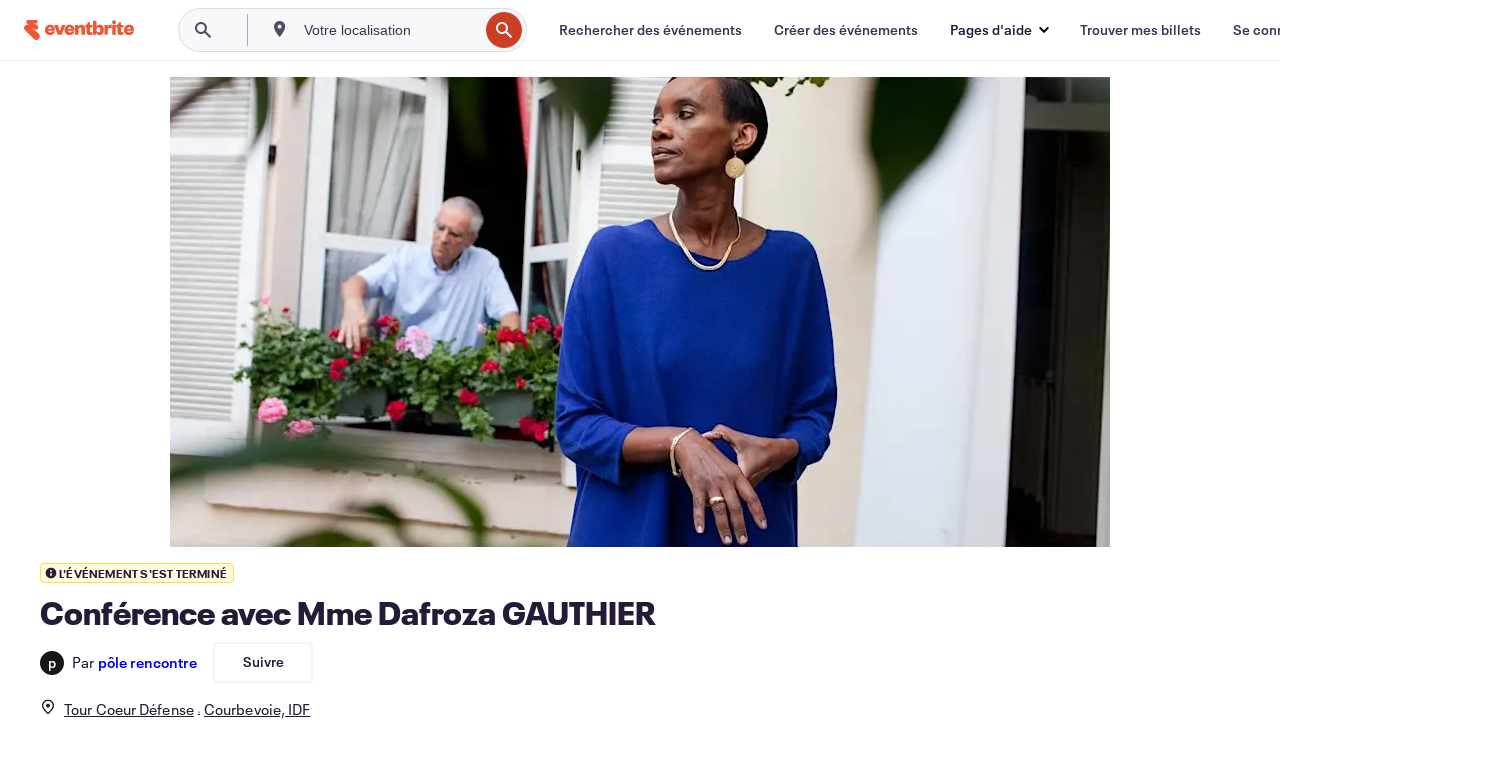

--- FILE ---
content_type: text/html; charset=utf-8
request_url: https://www.eventbrite.com/e/billets-conference-avec-mme-dafroza-gauthier-474679448007?aff=erelexpmlt
body_size: 30503
content:
<!DOCTYPE html><html lang="fr-fr"><head><meta charSet="utf-8"/><meta name="viewport" content="width=device-width"/><title>Conférence avec Mme Dafroza GAUTHIER Billets, jeu. 1 déc. 2022 à 14:00 | Eventbrite</title><meta name="description" content="Eventbrite - pôle rencontre présente Conférence avec Mme Dafroza GAUTHIER - jeudi 1 décembre 2022 à Tour Coeur Défense, Courbevoie, IDF. Recherchez un événement et des billets."/><link rel="preconnect" href="https://cdn.evbstatic.com"/><link rel="dns-prefetch" href="https://cdn.evbstatic.com"/><link rel="preconnect" href="https://img.evbuc.com"/><link rel="dns-prefetch" href="https://img.evbuc.com"/><link rel="icon" type="image/png" href="https://cdn.evbstatic.com/s3-build/perm_001/8e1e99/django/images/favicons/favicon-32x32.png" sizes="32x32"/><link rel="icon" type="image/png" href="https://cdn.evbstatic.com/s3-build/perm_001/317aa1/django/images/favicons/favicon-194x194.png" sizes="194x194"/><link rel="icon" type="image/png" href="https://cdn.evbstatic.com/s3-build/perm_001/4f7930/django/images/favicons/favicon-96x96.png" sizes="96x96"/><link rel="icon" type="image/png" href="https://cdn.evbstatic.com/s3-build/perm_001/8730ae/django/images/favicons/android-chrome-192x192.png" sizes="192x192"/><link rel="icon" type="image/png" href="https://cdn.evbstatic.com/s3-build/perm_001/765d40/django/images/favicons/favicon-16x16.png" sizes="16x16"/><link rel="shortcut icon" href="https://cdn.evbstatic.com/s3-build/perm_001/b61505/django/images/favicons/favicon.ico"/><link rel="apple-touch-icon" href="https://cdn.evbstatic.com/s3-build/perm_001/8730ae/django/images/touch_icons/apple-touch-icon-180x180.png"/><link rel="manifest" href="https://cdn.evbstatic.com/s3-build/perm_001/befbf7/django/images/favicons/manifest.webmanifest"/><meta name="apple-mobile-web-app-title" content="Eventbrite"/><meta name="application-name" content="Eventbrite"/><meta name="msapplication-TileColor" content="#f6682f"/><meta name="theme-color" content="#f6682f"/><meta name="msapplication-TileImage" content="https://cdn.evbstatic.com/s3-build/perm_001/8ad267/django/images/favicons/mstile-144x144.png"/><meta name="y_key" content="d92e23811007b438"/><meta name="msvalidate.01" content="A9AB07B7E430E4608E0BC57AFA5004AA"/><meta property="fb:app_id" content="28218816837"/><meta property="og:site_name" content="Eventbrite"/><meta property="og:image" content="/e/_next/image?url=https%3A%2F%2Fimg.evbuc.com%2Fhttps%253A%252F%252Fcdn.evbuc.com%252Fimages%252F399821099%252F617787953493%252F1%252Foriginal.20221124-134712%3Fw%3D480%26auto%3Dformat%252Ccompress%26q%3D75%26sharp%3D10%26rect%3D0%252C170%252C2048%252C1024%26s%3Da265a137a0a3b463ac2f8c4f1efa18da&amp;w=940&amp;q=75"/><meta property="og:title" content="Conférence avec Mme Dafroza GAUTHIER"/><meta property="og:description" content="Rencontre avec Mme Dafroza Gauthier, fondatrice avec son mari Alain Gauthier du Collectif des Parties Civiles pour le Rwanda."/><meta property="og:url" content="https://www.eventbrite.com/e/billets-conference-avec-mme-dafroza-gauthier-474679448007"/><meta property="og:type" content="events.event"/><meta name="twitter:card" content="summary_large_image"/><meta name="twitter:site" content="@eventbrite"/><meta name="twitter:title" content="Conférence avec Mme Dafroza GAUTHIER"/><meta name="twitter:description" content="Rencontre avec Mme Dafroza Gauthier, fondatrice avec son mari Alain Gauthier du Collectif des Parties Civiles pour le Rwanda."/><meta name="twitter:image" content="/e/_next/image?url=https%3A%2F%2Fimg.evbuc.com%2Fhttps%253A%252F%252Fcdn.evbuc.com%252Fimages%252F399821099%252F617787953493%252F1%252Foriginal.20221124-134712%3Fw%3D480%26auto%3Dformat%252Ccompress%26q%3D75%26sharp%3D10%26rect%3D0%252C170%252C2048%252C1024%26s%3Da265a137a0a3b463ac2f8c4f1efa18da&amp;w=940&amp;q=75"/><meta name="twitter:app:name:iphone" content="Eventbrite"/><meta name="twitter:app:url:iphone" content="com-eventbrite-attendee://event/474679448007/?referrer=eiosurlxtcar&amp;slug=billets-conference-avec-mme-dafroza-gauthier-474679448007"/><meta name="twitter:app:id:iphone" content="487922291"/><meta name="twitter:app:name:googleplay" content="Eventbrite"/><meta name="twitter:app:url:googleplay" content="com-eventbrite-attendee://event/474679448007/?referrer=eandurlxtcar&amp;slug=billets-conference-avec-mme-dafroza-gauthier-474679448007"/><meta name="twitter:app:id:googleplay" content="com.eventbrite.attendee"/><meta name="robots" content="noindex, nofollow"/><link rel="canonical" href="https://www.eventbrite.com/e/billets-conference-avec-mme-dafroza-gauthier-474679448007"/><link rel="alternate" href="android-app://com.eventbrite.attendee/http/www.eventbrite.com/e/474679448007?referrer=eandurlxgoog"/><meta name="keywords" content="Eventbrite, Conférence avec Mme Dafroza GAUTHIER, Conférence avec Mme Dafroza GAUTHIER tickets, Conférence avec Mme Dafroza GAUTHIER Courbevoie, Conférence avec Mme Dafroza GAUTHIER Courbevoie tickets"/><meta property="og:determiner" content="an"/><meta property="og:locale" content="fr_FR"/><meta property="event:location:latitude" content="48.8910606"/><meta property="event:location:longitude" content="2.2438552"/><meta property="event:start_time" content="2022-12-01T14:00:00+01:00"/><meta property="event:end_time" content="2022-12-01T17:00:00+01:00"/><meta name="twitter:label1" content="Where"/><meta name="twitter:data1" content="100-110 esplanade Général de Gaulle, 92400 Courbevoie"/><meta name="twitter:label2" content="When"/><meta name="twitter:data2" content="jeu. 1 déc. 2022 à 14:00"/><meta property="al:ios:app_name" content="Eventbrite"/><meta property="al:ios:url" content="com-eventbrite-attendee://event/474679448007/?referrer=eiosurlxfbk&amp;slug=billets-conference-avec-mme-dafroza-gauthier-474679448007"/><meta property="al:ios:app_store_id" content="487922291"/><meta property="al:android:app_name" content="Eventbrite"/><meta property="al:android:url" content="com-eventbrite-attendee://event/474679448007/?referrer=eandurlxfbk&amp;slug=billets-conference-avec-mme-dafroza-gauthier-474679448007"/><meta property="al:android:package" content="com.eventbrite.attendee"/><script type="application/ld+json">{"@context":"https://schema.org","@type":"WebPage","name":"Conférence avec Mme Dafroza GAUTHIER","speakable":{"@type":"SpeakableSpecification","xPath":["/html/head/meta[@property='og:title']/@content","/html/head/meta[@name='description']/@content"]},"url":"https://www.eventbrite.com/e/billets-conference-avec-mme-dafroza-gauthier-474679448007"}</script><script type="application/ld+json">{"@context":"https://schema.org","@type":"BreadcrumbList","itemListElement":[{"@type":"ListItem","position":1,"item":{"@id":"/d/france/events/","name":"Évènements France"}},{"@type":"ListItem","position":2,"item":{"@id":"/d/france--hauts-de-seine/events/","name":"Évènements Hauts-de-Seine"}},{"@type":"ListItem","position":3,"item":{"@id":"/ttd/france--courbevoie/","name":"Que faire à Courbevoie"}},{"@type":"ListItem","position":4,"item":{"@id":"/d/france--courbevoie/conference/","name":"Courbevoie conférences"}}]}</script><meta name="next-head-count" content="53"/><link rel="preconnect" href="https://www.googletagmanager.com"/><link rel="dns-prefetch" href="https://www.googletagmanager.com"/><link rel="preconnect" href="https://cdntranscend.eventbrite.com"/><link rel="dns-prefetch" href="https://cdntranscend.eventbrite.com"/><link rel="preconnect" href="https://synctranscend.eventbrite.com"/><link rel="dns-prefetch" href="https://synctranscend.eventbrite.com"/><link rel="preload" href="/e/_next/static/css/02093760c5d8b1c1.css" as="style"/><link rel="stylesheet" href="/e/_next/static/css/02093760c5d8b1c1.css" data-n-g=""/><link rel="preload" href="/e/_next/static/css/738b6ff0318a552b.css" as="style"/><link rel="stylesheet" href="/e/_next/static/css/738b6ff0318a552b.css" data-n-p=""/><link rel="preload" href="/e/_next/static/css/2991ef5a3eca558b.css" as="style"/><link rel="stylesheet" href="/e/_next/static/css/2991ef5a3eca558b.css" data-n-p=""/><link rel="preload" href="/e/_next/static/css/e5d5a1619c2f2b30.css" as="style"/><link rel="stylesheet" href="/e/_next/static/css/e5d5a1619c2f2b30.css" data-n-p=""/><noscript data-n-css=""></noscript><script defer="" nomodule="" src="/e/_next/static/chunks/polyfills-42372ed130431b0a.js"></script><script src="https://cdntranscend.eventbrite.com/cm/f2747157-cf59-4ef1-8703-018defe51764/airgap.js" data-sync-endpoint="https://synctranscend.eventbrite.com/consent-manager/f2747157-cf59-4ef1-8703-018defe51764" data-ui-z-index="550" data-tracker-overrides="[...] GoogleConsentMode:security_storage=Essential" data-protect-realms="self" data-ui-shadow-root="open" data-locale="fr-FR" data-local-sync="allow-network-observable" defer="" data-nscript="beforeInteractive"></script><script src="/e/_next/static/chunks/webpack-c15d66003fd4193d.js" defer=""></script><script src="/e/_next/static/chunks/framework-e50727edcc3f8dd1.js" defer=""></script><script src="/e/_next/static/chunks/main-08c4ebf054f16314.js" defer=""></script><script src="/e/_next/static/chunks/pages/_app-238a4a0cf85bed4b.js" defer=""></script><script src="/e/_next/static/chunks/29107295-df43163515f334f5.js" defer=""></script><script src="/e/_next/static/chunks/3b999911-d1b09777fcae2a5f.js" defer=""></script><script src="/e/_next/static/chunks/720-62138106b4a369a2.js" defer=""></script><script src="/e/_next/static/chunks/253-df8210fcb4a67135.js" defer=""></script><script src="/e/_next/static/chunks/67-39889d8248f2a4cf.js" defer=""></script><script src="/e/_next/static/chunks/518-90d29cfbcd7172b2.js" defer=""></script><script src="/e/_next/static/chunks/pages/%5Bslug%5D-2e3e53494d2a852e.js" defer=""></script><script src="/e/_next/static/k89dYuLlbIpYj0w4SVq1B/_buildManifest.js" defer=""></script><script src="/e/_next/static/k89dYuLlbIpYj0w4SVq1B/_ssgManifest.js" defer=""></script></head><body><div id="__next"><div class="Wrapper_root__I0U__"><div class="Header_wrapper__PJAKW" data-testid="header"><div class="Header_content__ENXbo"><div class="GlobalHeader_root__EygkN"><header class="GlobalNav_main__TKMYj GlobalNav_withSearchDropdown__tg5SY"><nav aria-label="Navigation principale" data-testid="global-nav" class="GlobalNav_navContainer__FaUOE"><div class="GlobalNav_navWrapper__SB1gg"><div class="GlobalNav_mobileNavTopSection__IYbk0"><div class="GlobalNav_logo__pEVT_" tabindex="-1"><a href="https://www.eventbrite.com/" aria-label="Accueil" style="background-color:transparent" class="Logo_desktop__fUTDP" tabindex="0" data-heap-id="seo-global-nav-logo-desktop-click"><i class="VectorImage_root__WUP6V Icon_brand-small__W03p9 VectorImage_color-ui-orange__cuRZ_ VectorImage_block__vmOim VectorImage_sizeReset__f7Ctk" title="Eventbrite" data-testid="icon" style="height:auto;width:110px"><svg id="logo-wordmark-brand_svg__Layer_1" x="0" y="0" viewBox="0 0 2300 400.8" xml:space="preserve"><style>
        .logo-wordmark-brand_svg__st3{fill:#221d19}
    </style><g><g><path class="logo-wordmark-brand_svg__st3" d="M794 99.5l-43.2 123H749l-43.1-123h-75.6l73.8 198h85.8l73.8-198zM1204.1 94.1c-29.8 0-53.4 13.3-64 35.1V99.5h-72v198.1h72v-97.3c0-29.8 9.8-49.3 34.2-49.3 21.8 0 29.4 14.2 29.4 41.3v105.2h72V173.2c0-41.3-17.4-79.1-71.6-79.1zM1753.1 134.6V99.5h-72v198.1h72V207c0-33.3 16.5-47.7 43.1-47.7 13.8 0 28.9 2.7 38.7 8.5v-68c-4.9-4-15.6-7.6-27.6-7.6-26.2 0-47.1 20.2-54.2 42.4zM1846.9 99.5h72v198.1h-72z"></path><circle class="logo-wordmark-brand_svg__st3" cx="1882.9" cy="44.9" r="40.7"></circle><path class="logo-wordmark-brand_svg__st3" d="M2028.9 221.5v-72.4h51.6V99.4h-51.6V44.8h-43.2c0 30.2-24.5 54.6-54.7 54.6v49.7h26.7v93.2c0 46.7 31.5 60.4 64.9 60.4 27.1 0 44.4-6.7 59.6-17.8v-46.6c-12 4.9-21.8 6.7-30.6 6.7-14.7.1-22.7-6.6-22.7-23.5zM1402 245.1s-.1 0 0 0h-.2c-14.6 0-22.5-6.7-22.5-23.5v-72.4h51.6V99.4h-51.6V44.8h-43.2c0 30.2-24.5 54.6-54.7 54.6h-.1v49.7h26.7v93.2c0 46.7 31.5 60.4 64.9 60.4 27.1 0 44.4-6.7 59.6-17.8v-46.6c-11.9 4.9-21.7 6.8-30.5 6.8zM1402 245.1h-.1.1c-.1 0 0 0 0 0zM543.9 94.2c-61.7 0-107.9 44.9-107.9 107.5 0 63.1 45.3 101.3 108.8 101.3 57.7 0 92.2-30.1 100.4-76h-59.1c-6.7 15.5-19.1 22.2-38.6 22.2-21.8 0-39.5-11.5-41.3-36h139v-20c-.1-53.7-35.2-99-101.3-99zM507 178.6c2.7-18.7 12.9-32.9 36-32.9 21.3 0 32.9 15.1 33.8 32.9H507zM954.1 94.2c-61.7 0-107.9 44.9-107.9 107.5 0 63.1 45.3 101.3 108.8 101.3 57.7 0 92.2-30.1 100.4-76h-59.1c-6.7 15.5-19.1 22.2-38.6 22.2-21.8 0-39.5-11.5-41.3-36h139v-20c0-53.7-35.1-99-101.3-99zm-36.9 84.4c2.7-18.7 12.9-32.9 36-32.9 21.3 0 32.9 15.1 33.8 32.9h-69.8zM2300 193.2c0-53.7-35.1-99-101.3-99-61.7 0-107.9 44.9-107.9 107.5 0 63.1 45.3 101.3 108.8 101.3 57.7 0 92.2-30.1 100.4-76h-59.1c-6.7 15.5-19.1 22.2-38.6 22.2-21.8 0-39.5-11.5-41.3-36h139v-20zm-138.1-14.6c2.7-18.7 12.9-32.9 36-32.9 21.3 0 32.9 15.1 33.8 32.9h-69.8zM1582 93.8c-33.3 0-55.6 16-65.4 39.6v-116h-72v280.1h55.6l12.4-34.2c11.1 24 36 39.6 68 39.6 59.6 0 89.4-45.8 89.4-104.5 0-58.4-29.8-104.6-88-104.6zm-25.3 153.4c-24.5 0-40-18.7-40-47.6V197c0-28.5 15.6-47.1 40-47.1 28 0 40.9 20 40.9 48.5 0 28.8-12.9 48.8-40.9 48.8z"></path></g><path class="logo-wordmark-brand_svg__st3" d="M302.8 269L170.1 165.6c-2.2-1.7.1-5.1 2.5-3.7l51.8 29c23.5 13.2 53.2 5.5 67.4-17.3 15-24.1 7.1-55.8-17.5-70l-76-43.9c-2.4-1.4-.6-5.1 2-4l34.9 14c.1 0 .9.3 1.2.4 3.7 1.3 7.7 2 11.8 2 18.9 0 34.5-15 35.8-32.8C285.7 16.1 268.1 0 247 0H85.6C64.9 0 47.4 16.9 47.7 37.6c.1 11 5.1 20.8 12.8 27.5 5.8 5.1 25.4 20.7 34.7 28.2 1.7 1.3.7 4-1.4 4H61.5C27.5 97.5 0 125.1 0 159.1c0 17.2 7 32.7 18.4 44l187.1 177.8c13.2 12.3 31 19.9 50.5 19.9 41 0 74.2-33.2 74.2-74.2-.1-23.2-10.7-44-27.4-57.6z"></path></g></svg><span class="VectorImage_hiddenAccessible__ZVBz6">Eventbrite</span></i></a><a href="https://www.eventbrite.com/" aria-label="Accueil" style="background-color:transparent" class="Logo_mobile__3WGcN" tabindex="0" data-heap-id="seo-global-nav-logo-mobile-click"><i class="VectorImage_root__WUP6V Icon_brand-small__W03p9 VectorImage_color-ui-orange__cuRZ_ VectorImage_block__vmOim VectorImage_sizeReset__f7Ctk" title="Eventbrite" data-testid="icon" style="height:24px;width:24px"><svg id="logo-e-brand_svg__Layer_1" x="0" y="0" viewBox="0 0 1000 1213.9" xml:space="preserve" data-testid="icon-logo-e-brand"><style></style><g><path d="M917 814.9L515.3 501.7c-6.7-5.1.2-15.4 7.5-11.3l156.9 87.9c71.1 39.9 161 16.8 204.1-52.4 45.4-73 21.4-169.1-53.2-212.2L600.4 180.6c-7.3-4.3-1.9-15.3 6-12.2l105.8 42.3c.2.1 2.7 1 3.7 1.3 11.2 3.9 23.3 6.1 35.9 6.1 57.4 0 104.5-45.4 108.6-99.4C865.5 48.9 812 0 748.2 0h-489c-62.8 0-115.5 51.3-114.7 113.9.4 33.3 15.3 63 38.7 83.4 17.6 15.3 76.9 62.8 105.1 85.3 5 4 2.2 12.1-4.3 12.1h-97.9C83.2 295.3 0 378.9 0 482c0 52.1 21.3 99.2 55.6 133.1l566.6 538.5c40.1 37.4 93.9 60.3 153.1 60.3 124.1 0 224.7-100.6 224.7-224.7 0-70.3-32.4-133.1-83-174.3z" style="fill:var(--svg-fill, #221d19)"></path></g></svg><span class="VectorImage_hiddenAccessible__ZVBz6">Eventbrite</span></i></a></div><div class="GlobalNav_mobileNavLinks__9G7bt"><ul class="GlobalNav_mobileNavLinkContainer__Oynce"><li class="GlobalNav_mobileNavListLink__xnUEM"><a class="NavLink_main__7QnSd GlobalNav_mobileLogin__aVMSh" href="/signin/signup?referrer=%2Fmytickets" data-testid="navLink" aria-label="Trouver mes billets" data-heap-id="seo-global-nav-link-find-my-tickets-click"><span aria-label="Trouver mes billets">Trouver mes billets</span></a></li><li class="GlobalNav_mobileNavListLink__xnUEM"><a class="NavLink_main__7QnSd GlobalNav_mobileLogin__aVMSh" href="/signin/" data-testid="navLink" aria-label="Se connecter" data-heap-id="seo-global-nav-link-login-click" rel="nofollow"><span aria-label="Se connecter">Se connecter</span></a></li><li class="GlobalNav_mobileNavListLink__xnUEM"><a class="NavLink_main__7QnSd GlobalNav_mobileSignup__iMZqx" href="/signin/" data-testid="navLink" aria-label="Ouvrir un compte" data-heap-id="seo-global-nav-link-signup-click" rel="nofollow"><span aria-label="Ouvrir un compte">Ouvrir un compte</span></a></li><li data-heap-id="seo-global-nav-dropdown-mobile-click" class="MobileDropdown_mobileDropdown__pEEfU" tabindex="0"><i class="Icon_root__1kdkz Icon_icon-small__1kdkz" aria-hidden="true"><svg xmlns="http://www.w3.org/2000/svg" width="24" height="24" fill="#3A3247" viewBox="0 0 24 24"><path d="M20 5H4v2h16zM4 11h16v2H4zm0 6h16v2H4z" clip-rule="evenodd"></path></svg></i><i class="Icon_root__1kdkz Icon_icon-small__1kdkz" aria-hidden="true"><svg xmlns="http://www.w3.org/2000/svg" width="24" height="24" fill="#3A3247" viewBox="0 0 24 24"><path d="m13.4 12 3.5-3.5-1.4-1.4-3.5 3.5-3.5-3.5-1.4 1.4 3.5 3.5-3.5 3.5 1.4 1.4 3.5-3.5 3.5 3.5 1.4-1.4z"></path></svg></i><ul class="Dropdown_dropdown__YXyCC" aria-label="sous-menu" data-testid="global-nav-dropdown"><li data-testid="link-container__level1" class="Dropdown_navLinkContainer__qSMqu"><a class="NavLink_main__7QnSd Dropdown_navLinkDropdown__ONM3Z" href="https://www.eventbrite.com/d/local/events/" data-testid="navLink" aria-label="Rechercher des événements" data-heap-id="seo-global-nav-link-find-events-click"><span data-testid="navLink-icon" class=""><i class="Icon_root__1kdkz Icon_icon-small__1kdkz" aria-hidden="true"><i class="Icon_root__1kdkz Icon_icon-small__1kdkz" aria-hidden="true"><svg xmlns="http://www.w3.org/2000/svg" width="24" height="24" fill="#3A3247" viewBox="0 0 24 24"><path d="M10 13h4v-2h-4zm6 5h-.413c-.603-1.437-1.833-2.424-3.587-2.424S9.016 16.563 8.413 18H8V6h.413C9.016 7.437 10.246 8.424 12 8.424S14.984 7.437 15.587 6H16zM14 4s0 2.424-2 2.424S10 4 10 4H6v16h4s0-2.424 2-2.424S14 20 14 20h4V4z" clip-rule="evenodd"></path></svg></i></i></span><span aria-label="Rechercher des événements">Rechercher des événements</span></a></li><li class="NestedDropdownItem_nestedDropdownTrigger__Uy9jy" tabindex="-1"><span data-heap-id="seo-global-nav-dropdown-create-events-click" class="NestedDropdownItem_titleContainer__Sbs6i" tabindex="0"><span class="NestedDropdownItem_iconContainer__4_eWV"><i class="VectorImage_root__WUP6V Icon_icon-small__XzE_u" data-testid="icon" aria-hidden="true"><i class="Icon_root__1kdkz Icon_icon-small__1kdkz" aria-hidden="true"><svg xmlns="http://www.w3.org/2000/svg" width="24" height="24" fill="#3A3247" viewBox="0 0 24 24"><path d="M17 6.5v-2h-2v2H9v-2H7v2H5v13h14v-13zm0 11H7v-7h10v8z" clip-rule="evenodd"></path></svg></i></i></span><span>Créer des événements</span><span class="NestedDropdownItem_arrowIcons___9WCC"><i class="VectorImage_root__WUP6V Icon_icon-small__XzE_u" data-testid="icon" aria-hidden="true"><svg id="chevron-up-chunky_svg__eds-icon--chevron-up-chunky_svg" x="0" y="0" viewBox="0 0 24 24" xml:space="preserve"><path id="chevron-up-chunky_svg__eds-icon--chevron-up-chunky_base" fill-rule="evenodd" clip-rule="evenodd" d="M17 13.8l-5-5-5 5 1.4 1.4 3.6-3.6 3.6 3.6z"></path></svg></i><i class="VectorImage_root__WUP6V Icon_icon-small__XzE_u" data-testid="icon" aria-hidden="true"><svg id="chevron-down-chunky_svg__eds-icon--chevron-down-chunky_svg" x="0" y="0" viewBox="0 0 24 24" xml:space="preserve"><path id="chevron-down-chunky_svg__eds-icon--chevron-down-chunky_base" fill-rule="evenodd" clip-rule="evenodd" d="M7 10.2l5 5 5-5-1.4-1.4-3.6 3.6-3.6-3.6z"></path></svg></i></span></span><ul class="NestedDropdownItem_submenu__AEFUz" aria-label="sous-menu"><li data-heap-id="seo-global-nav-dropdown-solutions-click" tabindex="0" class="SecondaryDropdown_secondaryDropdownTrigger__LdiJI" data-globalnav-text="Solutions"><span class="SecondaryDropdown_titleContainer__I9fMi"><span>Solutions</span><span class="SecondaryDropdown_iconContainer__NsW__"><i class="VectorImage_root__WUP6V Icon_icon-small__XzE_u" data-testid="icon" aria-hidden="true"><svg id="chevron-right-chunky_svg__eds-icon--chevron-right-chunky_svg" x="0" y="0" viewBox="0 0 24 24" xml:space="preserve"><path id="chevron-right-chunky_svg__eds-icon--chevron-right-chunky_base" fill-rule="evenodd" clip-rule="evenodd" d="M10.2 17l5-5-5-5-1.4 1.4 3.6 3.6-3.6 3.6z"></path></svg></i></span></span><ul class="SecondaryDropdown_secondaryDropdown__Uvo7a"><button tabindex="0"><svg id="chevron-left-chunky_svg__eds-icon--chevron-left-chunky_svg" x="0" y="0" viewBox="0 0 24 24" xml:space="preserve"><path id="chevron-left-chunky_svg__eds-icon--chevron-left-chunky_base" fill-rule="evenodd" clip-rule="evenodd" d="M13.8 7l-5 5 5 5 1.4-1.4-3.6-3.6 3.6-3.6z"></path></svg>Solutions</button><li class="SecondaryDropdown_navLinkContainer__zJNIf"><a class="NavLink_main__7QnSd SecondaryDropdown_navLinkDropdown__cJNKF" href="https://www.eventbrite.com/l/sell-tickets/" data-testid="navLink" aria-label="Billetterie de l&#x27;événement" data-heap-id="seo-global-nav-link-event-ticketing-click"><span aria-label="Billetterie de l&#x27;événement">Billetterie de l&#x27;événement</span></a></li><li class="SecondaryDropdown_navLinkContainer__zJNIf"><a class="NavLink_main__7QnSd SecondaryDropdown_navLinkDropdown__cJNKF" href="https://www.eventbrite.com/l/event-marketing-platform/" data-testid="navLink" aria-label="Plateforme de marketing événementiel" data-heap-id="seo-global-nav-link-marketing-suite-click"><span aria-label="Plateforme de marketing événementiel">Plateforme de marketing événementiel</span></a></li><li class="SecondaryDropdown_navLinkContainer__zJNIf"><a class="NavLink_main__7QnSd SecondaryDropdown_navLinkDropdown__cJNKF" href="https://www.eventbrite.com/l/eventbrite-ads/" data-testid="navLink" aria-label="Publicités Eventbrite" data-heap-id="seo-global-nav-link-eventbrite-ads-click"><span aria-label="Publicités Eventbrite">Publicités Eventbrite</span></a></li><li class="SecondaryDropdown_navLinkContainer__zJNIf"><a class="NavLink_main__7QnSd SecondaryDropdown_navLinkDropdown__cJNKF" href="https://www.eventbrite.com/l/event-payment/" data-testid="navLink" aria-label="Paiements" data-heap-id="seo-global-nav-link-payments-click"><span aria-label="Paiements">Paiements</span></a></li></ul></li><li data-heap-id="seo-global-nav-dropdown-industry-click" tabindex="0" class="SecondaryDropdown_secondaryDropdownTrigger__LdiJI" data-globalnav-text="Industry"><span class="SecondaryDropdown_titleContainer__I9fMi"><span>Secteur</span><span class="SecondaryDropdown_iconContainer__NsW__"><i class="VectorImage_root__WUP6V Icon_icon-small__XzE_u" data-testid="icon" aria-hidden="true"><svg id="chevron-right-chunky_svg__eds-icon--chevron-right-chunky_svg" x="0" y="0" viewBox="0 0 24 24" xml:space="preserve"><path id="chevron-right-chunky_svg__eds-icon--chevron-right-chunky_base" fill-rule="evenodd" clip-rule="evenodd" d="M10.2 17l5-5-5-5-1.4 1.4 3.6 3.6-3.6 3.6z"></path></svg></i></span></span><ul class="SecondaryDropdown_secondaryDropdown__Uvo7a"><button tabindex="0"><svg id="chevron-left-chunky_svg__eds-icon--chevron-left-chunky_svg" x="0" y="0" viewBox="0 0 24 24" xml:space="preserve"><path id="chevron-left-chunky_svg__eds-icon--chevron-left-chunky_base" fill-rule="evenodd" clip-rule="evenodd" d="M13.8 7l-5 5 5 5 1.4-1.4-3.6-3.6 3.6-3.6z"></path></svg>Secteur</button><li class="SecondaryDropdown_navLinkContainer__zJNIf"><a class="NavLink_main__7QnSd SecondaryDropdown_navLinkDropdown__cJNKF" href="https://www.eventbrite.com/l/music/" data-testid="navLink" aria-label="Musique" data-heap-id="seo-global-nav-link-music-click"><span aria-label="Musique">Musique</span></a></li><li class="SecondaryDropdown_navLinkContainer__zJNIf"><a class="NavLink_main__7QnSd SecondaryDropdown_navLinkDropdown__cJNKF" href="https://www.eventbrite.com/l/food-drink-event-ticketing/" data-testid="navLink" aria-label="Nourriture et boissons" data-heap-id="seo-global-nav-link-food-&amp;-beverage-click"><span aria-label="Nourriture et boissons">Nourriture et boissons</span></a></li><li class="SecondaryDropdown_navLinkContainer__zJNIf"><a class="NavLink_main__7QnSd SecondaryDropdown_navLinkDropdown__cJNKF" href="https://www.eventbrite.com/l/performing-arts/" data-testid="navLink" aria-label="Arts de la scène" data-heap-id="seo-global-nav-link-performing-arts-click"><span aria-label="Arts de la scène">Arts de la scène</span></a></li><li class="SecondaryDropdown_navLinkContainer__zJNIf"><a class="NavLink_main__7QnSd SecondaryDropdown_navLinkDropdown__cJNKF" href="https://www.eventbrite.com/l/npo/" data-testid="navLink" aria-label="Œuvres de bienfaisance" data-heap-id="seo-global-nav-link-charity-&amp;-causes-click"><span aria-label="Œuvres de bienfaisance">Œuvres de bienfaisance</span></a></li><li class="SecondaryDropdown_navLinkContainer__zJNIf"><a class="NavLink_main__7QnSd SecondaryDropdown_navLinkDropdown__cJNKF" href="https://www.eventbrite.com/l/host-retail-events/" data-testid="navLink" aria-label="Ventes" data-heap-id="seo-global-nav-link-retail-click"><span aria-label="Ventes">Ventes</span></a></li></ul></li><li data-heap-id="seo-global-nav-dropdown-event-types-click" tabindex="0" class="SecondaryDropdown_secondaryDropdownTrigger__LdiJI" data-globalnav-text="Event Types"><span class="SecondaryDropdown_titleContainer__I9fMi"><span>Types d&#x27;événement</span><span class="SecondaryDropdown_iconContainer__NsW__"><i class="VectorImage_root__WUP6V Icon_icon-small__XzE_u" data-testid="icon" aria-hidden="true"><svg id="chevron-right-chunky_svg__eds-icon--chevron-right-chunky_svg" x="0" y="0" viewBox="0 0 24 24" xml:space="preserve"><path id="chevron-right-chunky_svg__eds-icon--chevron-right-chunky_base" fill-rule="evenodd" clip-rule="evenodd" d="M10.2 17l5-5-5-5-1.4 1.4 3.6 3.6-3.6 3.6z"></path></svg></i></span></span><ul class="SecondaryDropdown_secondaryDropdown__Uvo7a"><button tabindex="0"><svg id="chevron-left-chunky_svg__eds-icon--chevron-left-chunky_svg" x="0" y="0" viewBox="0 0 24 24" xml:space="preserve"><path id="chevron-left-chunky_svg__eds-icon--chevron-left-chunky_base" fill-rule="evenodd" clip-rule="evenodd" d="M13.8 7l-5 5 5 5 1.4-1.4-3.6-3.6 3.6-3.6z"></path></svg>Types d&#x27;événement</button><li class="SecondaryDropdown_navLinkContainer__zJNIf"><a class="NavLink_main__7QnSd SecondaryDropdown_navLinkDropdown__cJNKF" href="https://www.eventbrite.com/l/music-venues/" data-testid="navLink" aria-label="Concerts" data-heap-id="seo-global-nav-link-concerts-click"><span aria-label="Concerts">Concerts</span></a></li><li class="SecondaryDropdown_navLinkContainer__zJNIf"><a class="NavLink_main__7QnSd SecondaryDropdown_navLinkDropdown__cJNKF" href="https://www.eventbrite.com/l/create-a-workshop/" data-testid="navLink" aria-label="Cours et ateliers" data-heap-id="seo-global-nav-link-classes-&amp;-workshops-click"><span aria-label="Cours et ateliers">Cours et ateliers</span></a></li><li class="SecondaryDropdown_navLinkContainer__zJNIf"><a class="NavLink_main__7QnSd SecondaryDropdown_navLinkDropdown__cJNKF" href="https://www.eventbrite.com/l/festival-solutions/" data-testid="navLink" aria-label="Festivals et foires" data-heap-id="seo-global-nav-link-festivals-&amp;-fairs-click"><span aria-label="Festivals et foires">Festivals et foires</span></a></li><li class="SecondaryDropdown_navLinkContainer__zJNIf"><a class="NavLink_main__7QnSd SecondaryDropdown_navLinkDropdown__cJNKF" href="https://www.eventbrite.com/l/conferences/" data-testid="navLink" aria-label="Conférences" data-heap-id="seo-global-nav-link-conferences-click"><span aria-label="Conférences">Conférences</span></a></li><li class="SecondaryDropdown_navLinkContainer__zJNIf"><a class="NavLink_main__7QnSd SecondaryDropdown_navLinkDropdown__cJNKF" href="https://www.eventbrite.com/l/eventbrite-for-business/" data-testid="navLink" aria-label="Événements professionnels" data-heap-id="seo-global-nav-link-corporate-events-click"><span aria-label="Événements professionnels">Événements professionnels</span></a></li><li class="SecondaryDropdown_navLinkContainer__zJNIf"><a class="NavLink_main__7QnSd SecondaryDropdown_navLinkDropdown__cJNKF" href="https://www.eventbrite.com/l/virtual-events-platform/" data-testid="navLink" aria-label="Événements en ligne" data-heap-id="seo-global-nav-link-online-events-click"><span aria-label="Événements en ligne">Événements en ligne</span></a></li></ul></li><li data-heap-id="seo-global-nav-dropdown-blog-click" tabindex="0" class="SecondaryDropdown_secondaryDropdownTrigger__LdiJI" data-globalnav-text="Blog"><span class="SecondaryDropdown_titleContainer__I9fMi"><span>Blog</span><span class="SecondaryDropdown_iconContainer__NsW__"><i class="VectorImage_root__WUP6V Icon_icon-small__XzE_u" data-testid="icon" aria-hidden="true"><svg id="chevron-right-chunky_svg__eds-icon--chevron-right-chunky_svg" x="0" y="0" viewBox="0 0 24 24" xml:space="preserve"><path id="chevron-right-chunky_svg__eds-icon--chevron-right-chunky_base" fill-rule="evenodd" clip-rule="evenodd" d="M10.2 17l5-5-5-5-1.4 1.4 3.6 3.6-3.6 3.6z"></path></svg></i></span></span><ul class="SecondaryDropdown_secondaryDropdown__Uvo7a"><button tabindex="0"><svg id="chevron-left-chunky_svg__eds-icon--chevron-left-chunky_svg" x="0" y="0" viewBox="0 0 24 24" xml:space="preserve"><path id="chevron-left-chunky_svg__eds-icon--chevron-left-chunky_base" fill-rule="evenodd" clip-rule="evenodd" d="M13.8 7l-5 5 5 5 1.4-1.4-3.6-3.6 3.6-3.6z"></path></svg>Blog</button><li class="SecondaryDropdown_navLinkContainer__zJNIf"><a class="NavLink_main__7QnSd SecondaryDropdown_navLinkDropdown__cJNKF" href="https://www.eventbrite.com/blog/category/tips-and-guides/" data-testid="navLink" aria-label="Conseils et guides" data-heap-id="seo-global-nav-link-tips-&amp;-guides-click"><span aria-label="Conseils et guides">Conseils et guides</span></a></li><li class="SecondaryDropdown_navLinkContainer__zJNIf"><a class="NavLink_main__7QnSd SecondaryDropdown_navLinkDropdown__cJNKF" href="https://www.eventbrite.com/blog/category/news-and-trends/" data-testid="navLink" aria-label="Nouveautés et tendances" data-heap-id="seo-global-nav-link-news-&amp;-trends-click"><span aria-label="Nouveautés et tendances">Nouveautés et tendances</span></a></li><li class="SecondaryDropdown_navLinkContainer__zJNIf"><a class="NavLink_main__7QnSd SecondaryDropdown_navLinkDropdown__cJNKF" href="https://www.eventbrite.com/blog/category/community/" data-testid="navLink" aria-label="Communauté" data-heap-id="seo-global-nav-link-community-click"><span aria-label="Communauté">Communauté</span></a></li><li class="SecondaryDropdown_navLinkContainer__zJNIf"><a class="NavLink_main__7QnSd SecondaryDropdown_navLinkDropdown__cJNKF" href="https://www.eventbrite.com/blog/category/tools-and-features/" data-testid="navLink" aria-label="Outils et fonctionnalités" data-heap-id="seo-global-nav-link-tools-&amp;-features-click"><span aria-label="Outils et fonctionnalités">Outils et fonctionnalités</span></a></li></ul></li></ul></li><li data-testid="link-container__level1" class="Dropdown_navLinkContainer__qSMqu"><a class="NavLink_main__7QnSd Dropdown_navLinkDropdown__ONM3Z" href="https://www.eventbrite.com/resources/" data-testid="navLink" aria-label="Plateforme de ressources organisateur" data-heap-id="seo-global-nav-link-organizer-resource-hub-click"><span aria-label="Plateforme de ressources organisateur">Plateforme de ressources organisateur</span></a></li><li data-testid="link-container__level1" class="Dropdown_navLinkContainer__qSMqu"><a class="NavLink_main__7QnSd Dropdown_navLinkDropdown__ONM3Z" href="https://www.eventbrite.com/organizer/overview/" data-testid="navLink" aria-label="Créer des événements" data-heap-id="seo-global-nav-link-create-events-click"><span aria-label="Créer des événements">Créer des événements</span></a></li><li data-testid="link-container__level1" class="Dropdown_navLinkContainer__qSMqu"><a class="NavLink_main__7QnSd Dropdown_navLinkDropdown__ONM3Z" href="https://www.eventbrite.com/l/contact-eventbrite-sales/" data-testid="navLink" aria-label="Contacter l&#x27;équipe des ventes" data-heap-id="seo-global-nav-link-contact-sales-click"><span aria-label="Contacter l&#x27;équipe des ventes">Contacter l&#x27;équipe des ventes</span></a></li><li data-testid="link-container__level1" class="Dropdown_navLinkContainer__qSMqu"><a class="NavLink_main__7QnSd Dropdown_navLinkDropdown__ONM3Z" href="https://www.eventbrite.com/signin/signup/?referrer=/manage/events/create/" data-testid="navLink" aria-label="Commencer" data-heap-id="seo-global-nav-link-get-started-click"><span style="color:#3659E3" aria-label="Commencer">Commencer</span></a></li><li class="NestedDropdownItem_nestedDropdownTrigger__Uy9jy" tabindex="-1"><span data-heap-id="seo-global-nav-dropdown-help-center-click" class="NestedDropdownItem_titleContainer__Sbs6i" tabindex="0"><span class="NestedDropdownItem_iconContainer__4_eWV"><i class="VectorImage_root__WUP6V Icon_icon-small__XzE_u" data-testid="icon" aria-hidden="true"><i class="Icon_root__1kdkz Icon_icon-small__1kdkz" aria-hidden="true"><svg xmlns="http://www.w3.org/2000/svg" width="24" height="24" fill="#3A3247" viewBox="0 0 24 24"><path d="M18 12c0-3.308-2.692-6-6-6s-6 2.692-6 6 2.692 6 6 6 6-2.692 6-6m2 0a8 8 0 1 1-16 0 8 8 0 0 1 16 0m-7.152 1.9a74 74 0 0 0 1.298-2.205q.408-.735.556-1.161.148-.428.148-.834 0-.68-.303-1.174-.302-.495-.902-.76-.6-.266-1.464-.266-1.446 0-2.088.661-.643.66-.643 1.91h1.384q0-.47.099-.78a.88.88 0 0 1 .383-.487q.285-.18.803-.18.667 0 .952.297t.284.828q0 .333-.148.735-.149.402-.575 1.156a95 95 0 0 1-1.34 2.26zm-.815 2.72a.92.92 0 0 0 .66-.254.86.86 0 0 0 .267-.648.9.9 0 0 0-.266-.668.9.9 0 0 0-.661-.259q-.42 0-.674.26a.92.92 0 0 0-.253.667q0 .395.253.648.255.255.674.254" clip-rule="evenodd"></path></svg></i></i></span><span>Pages d&#x27;aide</span><span class="NestedDropdownItem_arrowIcons___9WCC"><i class="VectorImage_root__WUP6V Icon_icon-small__XzE_u" data-testid="icon" aria-hidden="true"><svg id="chevron-up-chunky_svg__eds-icon--chevron-up-chunky_svg" x="0" y="0" viewBox="0 0 24 24" xml:space="preserve"><path id="chevron-up-chunky_svg__eds-icon--chevron-up-chunky_base" fill-rule="evenodd" clip-rule="evenodd" d="M17 13.8l-5-5-5 5 1.4 1.4 3.6-3.6 3.6 3.6z"></path></svg></i><i class="VectorImage_root__WUP6V Icon_icon-small__XzE_u" data-testid="icon" aria-hidden="true"><svg id="chevron-down-chunky_svg__eds-icon--chevron-down-chunky_svg" x="0" y="0" viewBox="0 0 24 24" xml:space="preserve"><path id="chevron-down-chunky_svg__eds-icon--chevron-down-chunky_base" fill-rule="evenodd" clip-rule="evenodd" d="M7 10.2l5 5 5-5-1.4-1.4-3.6 3.6-3.6-3.6z"></path></svg></i></span></span><ul class="NestedDropdownItem_submenu__AEFUz" aria-label="sous-menu"><li class="NestedDropdownItem_navLinkContainer__1rQo5"><a class="NavLink_main__7QnSd NestedDropdownItem_navLinkDropdown__uSVbs" href="https://www.eventbrite.com/help/en-us/" data-testid="navLink" aria-label="Pages d&#x27;aide" data-heap-id="seo-global-nav-link-help-center-click"><span aria-label="Pages d&#x27;aide">Pages d&#x27;aide</span></a></li><li class="NestedDropdownItem_navLinkContainer__1rQo5"><a class="NavLink_main__7QnSd NestedDropdownItem_navLinkDropdown__uSVbs" href="https://www.eventbrite.com/help/en-us/articles/319355/where-are-my-tickets/" data-testid="navLink" aria-label="Trouvez vos billets" data-heap-id="seo-global-nav-link-find-your-tickets-click"><span aria-label="Trouvez vos billets">Trouvez vos billets</span></a></li><li class="NestedDropdownItem_navLinkContainer__1rQo5"><a class="NavLink_main__7QnSd NestedDropdownItem_navLinkDropdown__uSVbs" href="https://www.eventbrite.com/help/en-us/articles/647151/how-to-contact-the-event-organizer/" data-testid="navLink" aria-label="Contacter l&#x27;organisateur de votre événement" data-heap-id="seo-global-nav-link-contact-your-event-organizer-click"><span aria-label="Contacter l&#x27;organisateur de votre événement">Contacter l&#x27;organisateur de votre événement</span></a></li></ul></li></ul></li></ul></div></div><div class="GlobalNav_searchBar__gzteN" data-testid="search-bar-wrapper"><div class="SearchBar_searchBarWithLocation__u9KN5" data-testid="header-search"><span class="Typography_root__487rx #585163 Typography_body-md__487rx SearchBar_searchBarContent__dAC2p Typography_align-match-parent__487rx" style="--TypographyColor:#585163"><div class="SearchBar_searchLabelContainer__PphkK" data-heap-id="seo-global-nav-search-bar-search-bar-click"><div class="SearchBar_searchLabel__TlEe5"><form class="SearchInput_searchInput--header__taqph"><div class="InputField_field__D_CyA InputField_basic__LePRQ InputField_hiddenBorder__aWXPy" style="--eds-InputField-bottom-spacing:0px" data-automation="input-field-wrapper" data-testid="input-field-wrapper" data-spec="input-field"><div class="InputField_borderSimulation__R2YzQ"><div class="InputField_internal__XChO9"><span class="InputField_aside__VohZa InputField_asidePrefix__mpX7X InputField_asideIcon__3Ym_n"><i class="VectorImage_root__WUP6V Icon_icon-small__XzE_u" data-testid="icon" aria-hidden="true"><svg id="magnifying-glass-chunky_svg__eds-icon--magnifying-glass-chunky_svg" x="0" y="0" viewBox="0 0 24 24" xml:space="preserve"><path id="magnifying-glass-chunky_svg__eds-icon--magnifying-glass-chunky_base" fill-rule="evenodd" clip-rule="evenodd" d="M10 14c2.2 0 4-1.8 4-4s-1.8-4-4-4-4 1.8-4 4 1.8 4 4 4zm3.5.9c-1 .7-2.2 1.1-3.5 1.1-3.3 0-6-2.7-6-6s2.7-6 6-6 6 2.7 6 6c0 1.3-.4 2.5-1.1 3.4l5.1 5.1-1.5 1.5-5-5.1z"></path></svg></i></span><div class="InputField_inputContainer__vhdjX"><div class="InputField_labelWrapper__fFgkp"><label class="Label_root__ufBPA Label_hiddenAccessible__S92Ty" id="search-autocomplete-input-label" intl="[object Object]" for="search-autocomplete-input" data-testid="eds-label-label"><span class="Label_content__1X8Cy InputField_labelContent__V3f_p">Rechercher des événements</span></label></div><input data-spec="input-field-input-element" class="InputField_input__dueMV" id="search-autocomplete-input" name="search-autocomplete-input" placeholder="Rechercher des événements" type="search" role="" autoComplete="off" enterkeyhint="search" value=""/></div></div></div></div></form></div><div class="SearchBar_mobileSearchBarRightSide__j_cyP" data-testid="search-button-mobile"><div class="SearchButton_root__bDVIq"><button class="SearchButton_searchButton__i9WXW" type="button"><svg aria-label="bouton de recherche" xmlns="http://www.w3.org/2000/svg" width="36" height="36" fill="none"><circle cx="18" cy="18" r="18"></circle><path fill="#fff" fill-rule="evenodd" d="M20.926 19.426a6 6 0 1 0-1.454 1.468L24.5 26l1.5-1.5-5.074-5.074ZM16 20a4 4 0 1 0 0-8 4 4 0 0 0 0 8Z" clip-rule="evenodd"></path></svg></button></div></div></div><div class="SearchBar_dividerAndLocationContainer__lBgL5"><div class="SearchBar_dividerContainer__AErFW"><hr class="Divider_root__tqFIN Divider_vertical__7YNjO" data-testid="eds-divider" aria-hidden="true" style="background-color:#A9A8B3"/></div><div class="SearchBar_locationContainer__SWI3M"><div class="SearchBar_locationLabel__hl_Me"><div class="LocationInput_locationInput--header__7__KO"><div class="LocationAutocomplete_root__dcN8r" data-testid="location-autocomplete"><div tabindex="-1"><div data-testid="autocomplete-field-wrapper"><div class="AutocompleteField_relative__n83O6"><div class="InputField_field__D_CyA InputField_basic__LePRQ InputField_contentDrivenBorder__BkTit" style="--eds-InputField-bottom-spacing:8px" data-automation="input-field-wrapper" data-testid="input-field-wrapper" data-spec="input-field"><div class="InputField_borderSimulation__R2YzQ InputField_borderSimulationEmpty__RKfVn"><div class="InputField_internal__XChO9"><label class="InputField_aside__VohZa InputField_asidePrefix__mpX7X InputField_asideIcon__3Ym_n" for="location-autocomplete"><i class="VectorImage_root__WUP6V Icon_icon-small__XzE_u" data-testid="icon" aria-hidden="true"><svg id="map-pin-chunky_svg__eds-icon--map-pin-chunky_svg" x="0" y="0" viewBox="0 0 24 24" xml:space="preserve"><path id="map-pin-chunky_svg__eds-icon--map-pin-chunky_base" fill-rule="evenodd" clip-rule="evenodd" d="M11.6 11.6c-1.1 0-2-.9-2-2s.9-2 2-2 2 .9 2 2-.9 2-2 2zm0-7.6C8.5 4 6 6.5 6 9.6 6 13.8 11.6 20 11.6 20s5.6-6.2 5.6-10.4c0-3.1-2.5-5.6-5.6-5.6z"></path></svg></i></label><div class="InputField_inputContainer__vhdjX" data-val="xxxxxxxxxxxxxxxxxx"><div class="InputField_labelWrapper__fFgkp"><label class="Label_root__ufBPA Label_hiddenAccessible__S92Ty" id="location-autocomplete-label" intl="[object Object]" for="location-autocomplete" data-testid="eds-label-label"><span class="Label_content__1X8Cy InputField_labelContent__V3f_p">autocomplete</span></label></div><input data-spec="input-field-input-element" class="InputField_input__dueMV" id="location-autocomplete" type="text" role="combobox" aria-expanded="false" aria-autocomplete="list" aria-owns="location-autocomplete-listbox" autoComplete="off" tabindex="0" value="Votre localisation"/></div></div></div></div></div></div></div></div></div></div></div></div><div class="SearchBar_desktopSearchBarRightSide__RLCXv" data-testid="search-button-desktop"><div class="SearchButton_root__bDVIq"><button class="SearchButton_searchButton__i9WXW" type="button"><svg aria-label="bouton de recherche" xmlns="http://www.w3.org/2000/svg" width="36" height="36" fill="none"><circle cx="18" cy="18" r="18"></circle><path fill="#fff" fill-rule="evenodd" d="M20.926 19.426a6 6 0 1 0-1.454 1.468L24.5 26l1.5-1.5-5.074-5.074ZM16 20a4 4 0 1 0 0-8 4 4 0 0 0 0 8Z" clip-rule="evenodd"></path></svg></button></div></div></span></div></div><div class="GlobalNav_inlineLinks__Qpx18"><ul class="NavItemList_main__A1QgG NavItemList_withSearchDropdown__JMfmY"><li class="NavItemList_list__kfXdv"><a class="NavLink_main__7QnSd" href="https://www.eventbrite.com/d/local/events/" data-testid="navLink" aria-label="Rechercher des événements" data-heap-id="seo-global-nav-link-find-events-click"><span aria-label="Rechercher des événements">Rechercher des événements</span></a></li><li class="NavItemList_list__kfXdv"><a class="NavLink_main__7QnSd" href="https://www.eventbrite.com/organizer/overview/" data-testid="navLink" aria-label="Créer des événements" data-heap-id="seo-global-nav-link-create-events-click"><span aria-label="Créer des événements">Créer des événements</span></a></li><li class="NavItemList_list__kfXdv"><div data-heap-id="seo-global-nav-dropdown-help-center-click" class="DesktopDropdown_desktopDropdown__PcgMj" tabindex="0"><div class="DesktopDropdown_dropdownTitle__MoW0F"><span>Pages d&#x27;aide</span><span class="DesktopDropdown_arrowIcons__6_ec5"><i class="VectorImage_root__WUP6V Icon_icon-small__XzE_u" data-testid="icon" aria-hidden="true"><svg id="chevron-up-chunky_svg__eds-icon--chevron-up-chunky_svg" x="0" y="0" viewBox="0 0 24 24" xml:space="preserve"><path id="chevron-up-chunky_svg__eds-icon--chevron-up-chunky_base" fill-rule="evenodd" clip-rule="evenodd" d="M17 13.8l-5-5-5 5 1.4 1.4 3.6-3.6 3.6 3.6z"></path></svg></i><i class="VectorImage_root__WUP6V Icon_icon-small__XzE_u" data-testid="icon" aria-hidden="true"><svg id="chevron-down-chunky_svg__eds-icon--chevron-down-chunky_svg" x="0" y="0" viewBox="0 0 24 24" xml:space="preserve"><path id="chevron-down-chunky_svg__eds-icon--chevron-down-chunky_base" fill-rule="evenodd" clip-rule="evenodd" d="M7 10.2l5 5 5-5-1.4-1.4-3.6 3.6-3.6-3.6z"></path></svg></i></span></div><ul class="Dropdown_dropdown__YXyCC" aria-label="sous-menu" data-testid="global-nav-dropdown"><li data-testid="link-container__level1" class="Dropdown_navLinkContainer__qSMqu"><a class="NavLink_main__7QnSd Dropdown_navLinkDropdown__ONM3Z" href="https://www.eventbrite.com/help/en-us/" data-testid="navLink" aria-label="Pages d&#x27;aide" data-heap-id="seo-global-nav-link-help-center-click"><span aria-label="Pages d&#x27;aide">Pages d&#x27;aide</span></a></li><li data-testid="link-container__level1" class="Dropdown_navLinkContainer__qSMqu"><a class="NavLink_main__7QnSd Dropdown_navLinkDropdown__ONM3Z" href="https://www.eventbrite.com/help/en-us/articles/319355/where-are-my-tickets/" data-testid="navLink" aria-label="Trouvez vos billets" data-heap-id="seo-global-nav-link-find-your-tickets-click"><span aria-label="Trouvez vos billets">Trouvez vos billets</span></a></li><li data-testid="link-container__level1" class="Dropdown_navLinkContainer__qSMqu"><a class="NavLink_main__7QnSd Dropdown_navLinkDropdown__ONM3Z" href="https://www.eventbrite.com/help/en-us/articles/647151/how-to-contact-the-event-organizer/" data-testid="navLink" aria-label="Contacter l&#x27;organisateur de votre événement" data-heap-id="seo-global-nav-link-contact-your-event-organizer-click"><span aria-label="Contacter l&#x27;organisateur de votre événement">Contacter l&#x27;organisateur de votre événement</span></a></li></ul></div></li><li class="NavItemList_list__kfXdv NavItemList_authLink__R_N7u"><a class="NavLink_main__7QnSd NavItemList_findMyTickets__I_dpZ" href="/signin/signup?referrer=%2Fmytickets" data-testid="navLink" aria-label="Trouver mes billets" data-heap-id="seo-global-nav-link-find-my-tickets-click"><span aria-label="Trouver mes billets">Trouver mes billets</span></a></li><li class="NavItemList_list__kfXdv NavItemList_authLink__R_N7u"><a class="NavLink_main__7QnSd NavItemList_login__MUngw" href="/signin/" data-testid="navLink" aria-label="Se connecter" data-heap-id="seo-global-nav-link-login-click" rel="nofollow"><span aria-label="Se connecter">Se connecter</span></a></li><li class="NavItemList_list__kfXdv NavItemList_authLink__R_N7u"><a class="NavLink_main__7QnSd NavItemList_signup__eiY_M" href="/signin/" data-testid="navLink" aria-label="Ouvrir un compte" data-heap-id="seo-global-nav-link-signup-click" rel="nofollow"><span aria-label="Ouvrir un compte">Ouvrir un compte</span></a></li></ul><ul class="GlobalNav_inlineDropdown__Ar_y1"><li data-heap-id="seo-global-nav-dropdown-mobile-click" class="MobileDropdown_mobileDropdown__pEEfU" tabindex="0"><i class="Icon_root__1kdkz Icon_icon-small__1kdkz" aria-hidden="true"><svg xmlns="http://www.w3.org/2000/svg" width="24" height="24" fill="#3A3247" viewBox="0 0 24 24"><path d="M20 5H4v2h16zM4 11h16v2H4zm0 6h16v2H4z" clip-rule="evenodd"></path></svg></i><i class="Icon_root__1kdkz Icon_icon-small__1kdkz" aria-hidden="true"><svg xmlns="http://www.w3.org/2000/svg" width="24" height="24" fill="#3A3247" viewBox="0 0 24 24"><path d="m13.4 12 3.5-3.5-1.4-1.4-3.5 3.5-3.5-3.5-1.4 1.4 3.5 3.5-3.5 3.5 1.4 1.4 3.5-3.5 3.5 3.5 1.4-1.4z"></path></svg></i><ul class="Dropdown_dropdown__YXyCC" aria-label="sous-menu" data-testid="global-nav-dropdown"><li data-testid="link-container__level1" class="Dropdown_navLinkContainer__qSMqu"><a class="NavLink_main__7QnSd Dropdown_navLinkDropdown__ONM3Z" href="https://www.eventbrite.com/d/local/events/" data-testid="navLink" aria-label="Rechercher des événements" data-heap-id="seo-global-nav-link-find-events-click"><span data-testid="navLink-icon" class=""><i class="Icon_root__1kdkz Icon_icon-small__1kdkz" aria-hidden="true"><i class="Icon_root__1kdkz Icon_icon-small__1kdkz" aria-hidden="true"><svg xmlns="http://www.w3.org/2000/svg" width="24" height="24" fill="#3A3247" viewBox="0 0 24 24"><path d="M10 13h4v-2h-4zm6 5h-.413c-.603-1.437-1.833-2.424-3.587-2.424S9.016 16.563 8.413 18H8V6h.413C9.016 7.437 10.246 8.424 12 8.424S14.984 7.437 15.587 6H16zM14 4s0 2.424-2 2.424S10 4 10 4H6v16h4s0-2.424 2-2.424S14 20 14 20h4V4z" clip-rule="evenodd"></path></svg></i></i></span><span aria-label="Rechercher des événements">Rechercher des événements</span></a></li><li class="NestedDropdownItem_nestedDropdownTrigger__Uy9jy" tabindex="-1"><span data-heap-id="seo-global-nav-dropdown-create-events-click" class="NestedDropdownItem_titleContainer__Sbs6i" tabindex="0"><span class="NestedDropdownItem_iconContainer__4_eWV"><i class="VectorImage_root__WUP6V Icon_icon-small__XzE_u" data-testid="icon" aria-hidden="true"><i class="Icon_root__1kdkz Icon_icon-small__1kdkz" aria-hidden="true"><svg xmlns="http://www.w3.org/2000/svg" width="24" height="24" fill="#3A3247" viewBox="0 0 24 24"><path d="M17 6.5v-2h-2v2H9v-2H7v2H5v13h14v-13zm0 11H7v-7h10v8z" clip-rule="evenodd"></path></svg></i></i></span><span>Créer des événements</span><span class="NestedDropdownItem_arrowIcons___9WCC"><i class="VectorImage_root__WUP6V Icon_icon-small__XzE_u" data-testid="icon" aria-hidden="true"><svg id="chevron-up-chunky_svg__eds-icon--chevron-up-chunky_svg" x="0" y="0" viewBox="0 0 24 24" xml:space="preserve"><path id="chevron-up-chunky_svg__eds-icon--chevron-up-chunky_base" fill-rule="evenodd" clip-rule="evenodd" d="M17 13.8l-5-5-5 5 1.4 1.4 3.6-3.6 3.6 3.6z"></path></svg></i><i class="VectorImage_root__WUP6V Icon_icon-small__XzE_u" data-testid="icon" aria-hidden="true"><svg id="chevron-down-chunky_svg__eds-icon--chevron-down-chunky_svg" x="0" y="0" viewBox="0 0 24 24" xml:space="preserve"><path id="chevron-down-chunky_svg__eds-icon--chevron-down-chunky_base" fill-rule="evenodd" clip-rule="evenodd" d="M7 10.2l5 5 5-5-1.4-1.4-3.6 3.6-3.6-3.6z"></path></svg></i></span></span><ul class="NestedDropdownItem_submenu__AEFUz" aria-label="sous-menu"><li data-heap-id="seo-global-nav-dropdown-solutions-click" tabindex="0" class="SecondaryDropdown_secondaryDropdownTrigger__LdiJI" data-globalnav-text="Solutions"><span class="SecondaryDropdown_titleContainer__I9fMi"><span>Solutions</span><span class="SecondaryDropdown_iconContainer__NsW__"><i class="VectorImage_root__WUP6V Icon_icon-small__XzE_u" data-testid="icon" aria-hidden="true"><svg id="chevron-right-chunky_svg__eds-icon--chevron-right-chunky_svg" x="0" y="0" viewBox="0 0 24 24" xml:space="preserve"><path id="chevron-right-chunky_svg__eds-icon--chevron-right-chunky_base" fill-rule="evenodd" clip-rule="evenodd" d="M10.2 17l5-5-5-5-1.4 1.4 3.6 3.6-3.6 3.6z"></path></svg></i></span></span><ul class="SecondaryDropdown_secondaryDropdown__Uvo7a"><button tabindex="0"><svg id="chevron-left-chunky_svg__eds-icon--chevron-left-chunky_svg" x="0" y="0" viewBox="0 0 24 24" xml:space="preserve"><path id="chevron-left-chunky_svg__eds-icon--chevron-left-chunky_base" fill-rule="evenodd" clip-rule="evenodd" d="M13.8 7l-5 5 5 5 1.4-1.4-3.6-3.6 3.6-3.6z"></path></svg>Solutions</button><li class="SecondaryDropdown_navLinkContainer__zJNIf"><a class="NavLink_main__7QnSd SecondaryDropdown_navLinkDropdown__cJNKF" href="https://www.eventbrite.com/l/sell-tickets/" data-testid="navLink" aria-label="Billetterie de l&#x27;événement" data-heap-id="seo-global-nav-link-event-ticketing-click"><span aria-label="Billetterie de l&#x27;événement">Billetterie de l&#x27;événement</span></a></li><li class="SecondaryDropdown_navLinkContainer__zJNIf"><a class="NavLink_main__7QnSd SecondaryDropdown_navLinkDropdown__cJNKF" href="https://www.eventbrite.com/l/event-marketing-platform/" data-testid="navLink" aria-label="Plateforme de marketing événementiel" data-heap-id="seo-global-nav-link-marketing-suite-click"><span aria-label="Plateforme de marketing événementiel">Plateforme de marketing événementiel</span></a></li><li class="SecondaryDropdown_navLinkContainer__zJNIf"><a class="NavLink_main__7QnSd SecondaryDropdown_navLinkDropdown__cJNKF" href="https://www.eventbrite.com/l/eventbrite-ads/" data-testid="navLink" aria-label="Publicités Eventbrite" data-heap-id="seo-global-nav-link-eventbrite-ads-click"><span aria-label="Publicités Eventbrite">Publicités Eventbrite</span></a></li><li class="SecondaryDropdown_navLinkContainer__zJNIf"><a class="NavLink_main__7QnSd SecondaryDropdown_navLinkDropdown__cJNKF" href="https://www.eventbrite.com/l/event-payment/" data-testid="navLink" aria-label="Paiements" data-heap-id="seo-global-nav-link-payments-click"><span aria-label="Paiements">Paiements</span></a></li></ul></li><li data-heap-id="seo-global-nav-dropdown-industry-click" tabindex="0" class="SecondaryDropdown_secondaryDropdownTrigger__LdiJI" data-globalnav-text="Industry"><span class="SecondaryDropdown_titleContainer__I9fMi"><span>Secteur</span><span class="SecondaryDropdown_iconContainer__NsW__"><i class="VectorImage_root__WUP6V Icon_icon-small__XzE_u" data-testid="icon" aria-hidden="true"><svg id="chevron-right-chunky_svg__eds-icon--chevron-right-chunky_svg" x="0" y="0" viewBox="0 0 24 24" xml:space="preserve"><path id="chevron-right-chunky_svg__eds-icon--chevron-right-chunky_base" fill-rule="evenodd" clip-rule="evenodd" d="M10.2 17l5-5-5-5-1.4 1.4 3.6 3.6-3.6 3.6z"></path></svg></i></span></span><ul class="SecondaryDropdown_secondaryDropdown__Uvo7a"><button tabindex="0"><svg id="chevron-left-chunky_svg__eds-icon--chevron-left-chunky_svg" x="0" y="0" viewBox="0 0 24 24" xml:space="preserve"><path id="chevron-left-chunky_svg__eds-icon--chevron-left-chunky_base" fill-rule="evenodd" clip-rule="evenodd" d="M13.8 7l-5 5 5 5 1.4-1.4-3.6-3.6 3.6-3.6z"></path></svg>Secteur</button><li class="SecondaryDropdown_navLinkContainer__zJNIf"><a class="NavLink_main__7QnSd SecondaryDropdown_navLinkDropdown__cJNKF" href="https://www.eventbrite.com/l/music/" data-testid="navLink" aria-label="Musique" data-heap-id="seo-global-nav-link-music-click"><span aria-label="Musique">Musique</span></a></li><li class="SecondaryDropdown_navLinkContainer__zJNIf"><a class="NavLink_main__7QnSd SecondaryDropdown_navLinkDropdown__cJNKF" href="https://www.eventbrite.com/l/food-drink-event-ticketing/" data-testid="navLink" aria-label="Nourriture et boissons" data-heap-id="seo-global-nav-link-food-&amp;-beverage-click"><span aria-label="Nourriture et boissons">Nourriture et boissons</span></a></li><li class="SecondaryDropdown_navLinkContainer__zJNIf"><a class="NavLink_main__7QnSd SecondaryDropdown_navLinkDropdown__cJNKF" href="https://www.eventbrite.com/l/performing-arts/" data-testid="navLink" aria-label="Arts de la scène" data-heap-id="seo-global-nav-link-performing-arts-click"><span aria-label="Arts de la scène">Arts de la scène</span></a></li><li class="SecondaryDropdown_navLinkContainer__zJNIf"><a class="NavLink_main__7QnSd SecondaryDropdown_navLinkDropdown__cJNKF" href="https://www.eventbrite.com/l/npo/" data-testid="navLink" aria-label="Œuvres de bienfaisance" data-heap-id="seo-global-nav-link-charity-&amp;-causes-click"><span aria-label="Œuvres de bienfaisance">Œuvres de bienfaisance</span></a></li><li class="SecondaryDropdown_navLinkContainer__zJNIf"><a class="NavLink_main__7QnSd SecondaryDropdown_navLinkDropdown__cJNKF" href="https://www.eventbrite.com/l/host-retail-events/" data-testid="navLink" aria-label="Ventes" data-heap-id="seo-global-nav-link-retail-click"><span aria-label="Ventes">Ventes</span></a></li></ul></li><li data-heap-id="seo-global-nav-dropdown-event-types-click" tabindex="0" class="SecondaryDropdown_secondaryDropdownTrigger__LdiJI" data-globalnav-text="Event Types"><span class="SecondaryDropdown_titleContainer__I9fMi"><span>Types d&#x27;événement</span><span class="SecondaryDropdown_iconContainer__NsW__"><i class="VectorImage_root__WUP6V Icon_icon-small__XzE_u" data-testid="icon" aria-hidden="true"><svg id="chevron-right-chunky_svg__eds-icon--chevron-right-chunky_svg" x="0" y="0" viewBox="0 0 24 24" xml:space="preserve"><path id="chevron-right-chunky_svg__eds-icon--chevron-right-chunky_base" fill-rule="evenodd" clip-rule="evenodd" d="M10.2 17l5-5-5-5-1.4 1.4 3.6 3.6-3.6 3.6z"></path></svg></i></span></span><ul class="SecondaryDropdown_secondaryDropdown__Uvo7a"><button tabindex="0"><svg id="chevron-left-chunky_svg__eds-icon--chevron-left-chunky_svg" x="0" y="0" viewBox="0 0 24 24" xml:space="preserve"><path id="chevron-left-chunky_svg__eds-icon--chevron-left-chunky_base" fill-rule="evenodd" clip-rule="evenodd" d="M13.8 7l-5 5 5 5 1.4-1.4-3.6-3.6 3.6-3.6z"></path></svg>Types d&#x27;événement</button><li class="SecondaryDropdown_navLinkContainer__zJNIf"><a class="NavLink_main__7QnSd SecondaryDropdown_navLinkDropdown__cJNKF" href="https://www.eventbrite.com/l/music-venues/" data-testid="navLink" aria-label="Concerts" data-heap-id="seo-global-nav-link-concerts-click"><span aria-label="Concerts">Concerts</span></a></li><li class="SecondaryDropdown_navLinkContainer__zJNIf"><a class="NavLink_main__7QnSd SecondaryDropdown_navLinkDropdown__cJNKF" href="https://www.eventbrite.com/l/create-a-workshop/" data-testid="navLink" aria-label="Cours et ateliers" data-heap-id="seo-global-nav-link-classes-&amp;-workshops-click"><span aria-label="Cours et ateliers">Cours et ateliers</span></a></li><li class="SecondaryDropdown_navLinkContainer__zJNIf"><a class="NavLink_main__7QnSd SecondaryDropdown_navLinkDropdown__cJNKF" href="https://www.eventbrite.com/l/festival-solutions/" data-testid="navLink" aria-label="Festivals et foires" data-heap-id="seo-global-nav-link-festivals-&amp;-fairs-click"><span aria-label="Festivals et foires">Festivals et foires</span></a></li><li class="SecondaryDropdown_navLinkContainer__zJNIf"><a class="NavLink_main__7QnSd SecondaryDropdown_navLinkDropdown__cJNKF" href="https://www.eventbrite.com/l/conferences/" data-testid="navLink" aria-label="Conférences" data-heap-id="seo-global-nav-link-conferences-click"><span aria-label="Conférences">Conférences</span></a></li><li class="SecondaryDropdown_navLinkContainer__zJNIf"><a class="NavLink_main__7QnSd SecondaryDropdown_navLinkDropdown__cJNKF" href="https://www.eventbrite.com/l/eventbrite-for-business/" data-testid="navLink" aria-label="Événements professionnels" data-heap-id="seo-global-nav-link-corporate-events-click"><span aria-label="Événements professionnels">Événements professionnels</span></a></li><li class="SecondaryDropdown_navLinkContainer__zJNIf"><a class="NavLink_main__7QnSd SecondaryDropdown_navLinkDropdown__cJNKF" href="https://www.eventbrite.com/l/virtual-events-platform/" data-testid="navLink" aria-label="Événements en ligne" data-heap-id="seo-global-nav-link-online-events-click"><span aria-label="Événements en ligne">Événements en ligne</span></a></li></ul></li><li data-heap-id="seo-global-nav-dropdown-blog-click" tabindex="0" class="SecondaryDropdown_secondaryDropdownTrigger__LdiJI" data-globalnav-text="Blog"><span class="SecondaryDropdown_titleContainer__I9fMi"><span>Blog</span><span class="SecondaryDropdown_iconContainer__NsW__"><i class="VectorImage_root__WUP6V Icon_icon-small__XzE_u" data-testid="icon" aria-hidden="true"><svg id="chevron-right-chunky_svg__eds-icon--chevron-right-chunky_svg" x="0" y="0" viewBox="0 0 24 24" xml:space="preserve"><path id="chevron-right-chunky_svg__eds-icon--chevron-right-chunky_base" fill-rule="evenodd" clip-rule="evenodd" d="M10.2 17l5-5-5-5-1.4 1.4 3.6 3.6-3.6 3.6z"></path></svg></i></span></span><ul class="SecondaryDropdown_secondaryDropdown__Uvo7a"><button tabindex="0"><svg id="chevron-left-chunky_svg__eds-icon--chevron-left-chunky_svg" x="0" y="0" viewBox="0 0 24 24" xml:space="preserve"><path id="chevron-left-chunky_svg__eds-icon--chevron-left-chunky_base" fill-rule="evenodd" clip-rule="evenodd" d="M13.8 7l-5 5 5 5 1.4-1.4-3.6-3.6 3.6-3.6z"></path></svg>Blog</button><li class="SecondaryDropdown_navLinkContainer__zJNIf"><a class="NavLink_main__7QnSd SecondaryDropdown_navLinkDropdown__cJNKF" href="https://www.eventbrite.com/blog/category/tips-and-guides/" data-testid="navLink" aria-label="Conseils et guides" data-heap-id="seo-global-nav-link-tips-&amp;-guides-click"><span aria-label="Conseils et guides">Conseils et guides</span></a></li><li class="SecondaryDropdown_navLinkContainer__zJNIf"><a class="NavLink_main__7QnSd SecondaryDropdown_navLinkDropdown__cJNKF" href="https://www.eventbrite.com/blog/category/news-and-trends/" data-testid="navLink" aria-label="Nouveautés et tendances" data-heap-id="seo-global-nav-link-news-&amp;-trends-click"><span aria-label="Nouveautés et tendances">Nouveautés et tendances</span></a></li><li class="SecondaryDropdown_navLinkContainer__zJNIf"><a class="NavLink_main__7QnSd SecondaryDropdown_navLinkDropdown__cJNKF" href="https://www.eventbrite.com/blog/category/community/" data-testid="navLink" aria-label="Communauté" data-heap-id="seo-global-nav-link-community-click"><span aria-label="Communauté">Communauté</span></a></li><li class="SecondaryDropdown_navLinkContainer__zJNIf"><a class="NavLink_main__7QnSd SecondaryDropdown_navLinkDropdown__cJNKF" href="https://www.eventbrite.com/blog/category/tools-and-features/" data-testid="navLink" aria-label="Outils et fonctionnalités" data-heap-id="seo-global-nav-link-tools-&amp;-features-click"><span aria-label="Outils et fonctionnalités">Outils et fonctionnalités</span></a></li></ul></li></ul></li><li data-testid="link-container__level1" class="Dropdown_navLinkContainer__qSMqu"><a class="NavLink_main__7QnSd Dropdown_navLinkDropdown__ONM3Z" href="https://www.eventbrite.com/resources/" data-testid="navLink" aria-label="Plateforme de ressources organisateur" data-heap-id="seo-global-nav-link-organizer-resource-hub-click"><span aria-label="Plateforme de ressources organisateur">Plateforme de ressources organisateur</span></a></li><li data-testid="link-container__level1" class="Dropdown_navLinkContainer__qSMqu"><a class="NavLink_main__7QnSd Dropdown_navLinkDropdown__ONM3Z" href="https://www.eventbrite.com/organizer/overview/" data-testid="navLink" aria-label="Créer des événements" data-heap-id="seo-global-nav-link-create-events-click"><span aria-label="Créer des événements">Créer des événements</span></a></li><li data-testid="link-container__level1" class="Dropdown_navLinkContainer__qSMqu"><a class="NavLink_main__7QnSd Dropdown_navLinkDropdown__ONM3Z" href="https://www.eventbrite.com/l/contact-eventbrite-sales/" data-testid="navLink" aria-label="Contacter l&#x27;équipe des ventes" data-heap-id="seo-global-nav-link-contact-sales-click"><span aria-label="Contacter l&#x27;équipe des ventes">Contacter l&#x27;équipe des ventes</span></a></li><li data-testid="link-container__level1" class="Dropdown_navLinkContainer__qSMqu"><a class="NavLink_main__7QnSd Dropdown_navLinkDropdown__ONM3Z" href="https://www.eventbrite.com/signin/signup/?referrer=/manage/events/create/" data-testid="navLink" aria-label="Commencer" data-heap-id="seo-global-nav-link-get-started-click"><span style="color:#3659E3" aria-label="Commencer">Commencer</span></a></li><li class="NestedDropdownItem_nestedDropdownTrigger__Uy9jy" tabindex="-1"><span data-heap-id="seo-global-nav-dropdown-help-center-click" class="NestedDropdownItem_titleContainer__Sbs6i" tabindex="0"><span class="NestedDropdownItem_iconContainer__4_eWV"><i class="VectorImage_root__WUP6V Icon_icon-small__XzE_u" data-testid="icon" aria-hidden="true"><i class="Icon_root__1kdkz Icon_icon-small__1kdkz" aria-hidden="true"><svg xmlns="http://www.w3.org/2000/svg" width="24" height="24" fill="#3A3247" viewBox="0 0 24 24"><path d="M18 12c0-3.308-2.692-6-6-6s-6 2.692-6 6 2.692 6 6 6 6-2.692 6-6m2 0a8 8 0 1 1-16 0 8 8 0 0 1 16 0m-7.152 1.9a74 74 0 0 0 1.298-2.205q.408-.735.556-1.161.148-.428.148-.834 0-.68-.303-1.174-.302-.495-.902-.76-.6-.266-1.464-.266-1.446 0-2.088.661-.643.66-.643 1.91h1.384q0-.47.099-.78a.88.88 0 0 1 .383-.487q.285-.18.803-.18.667 0 .952.297t.284.828q0 .333-.148.735-.149.402-.575 1.156a95 95 0 0 1-1.34 2.26zm-.815 2.72a.92.92 0 0 0 .66-.254.86.86 0 0 0 .267-.648.9.9 0 0 0-.266-.668.9.9 0 0 0-.661-.259q-.42 0-.674.26a.92.92 0 0 0-.253.667q0 .395.253.648.255.255.674.254" clip-rule="evenodd"></path></svg></i></i></span><span>Pages d&#x27;aide</span><span class="NestedDropdownItem_arrowIcons___9WCC"><i class="VectorImage_root__WUP6V Icon_icon-small__XzE_u" data-testid="icon" aria-hidden="true"><svg id="chevron-up-chunky_svg__eds-icon--chevron-up-chunky_svg" x="0" y="0" viewBox="0 0 24 24" xml:space="preserve"><path id="chevron-up-chunky_svg__eds-icon--chevron-up-chunky_base" fill-rule="evenodd" clip-rule="evenodd" d="M17 13.8l-5-5-5 5 1.4 1.4 3.6-3.6 3.6 3.6z"></path></svg></i><i class="VectorImage_root__WUP6V Icon_icon-small__XzE_u" data-testid="icon" aria-hidden="true"><svg id="chevron-down-chunky_svg__eds-icon--chevron-down-chunky_svg" x="0" y="0" viewBox="0 0 24 24" xml:space="preserve"><path id="chevron-down-chunky_svg__eds-icon--chevron-down-chunky_base" fill-rule="evenodd" clip-rule="evenodd" d="M7 10.2l5 5 5-5-1.4-1.4-3.6 3.6-3.6-3.6z"></path></svg></i></span></span><ul class="NestedDropdownItem_submenu__AEFUz" aria-label="sous-menu"><li class="NestedDropdownItem_navLinkContainer__1rQo5"><a class="NavLink_main__7QnSd NestedDropdownItem_navLinkDropdown__uSVbs" href="https://www.eventbrite.com/help/en-us/" data-testid="navLink" aria-label="Pages d&#x27;aide" data-heap-id="seo-global-nav-link-help-center-click"><span aria-label="Pages d&#x27;aide">Pages d&#x27;aide</span></a></li><li class="NestedDropdownItem_navLinkContainer__1rQo5"><a class="NavLink_main__7QnSd NestedDropdownItem_navLinkDropdown__uSVbs" href="https://www.eventbrite.com/help/en-us/articles/319355/where-are-my-tickets/" data-testid="navLink" aria-label="Trouvez vos billets" data-heap-id="seo-global-nav-link-find-your-tickets-click"><span aria-label="Trouvez vos billets">Trouvez vos billets</span></a></li><li class="NestedDropdownItem_navLinkContainer__1rQo5"><a class="NavLink_main__7QnSd NestedDropdownItem_navLinkDropdown__uSVbs" href="https://www.eventbrite.com/help/en-us/articles/647151/how-to-contact-the-event-organizer/" data-testid="navLink" aria-label="Contacter l&#x27;organisateur de votre événement" data-heap-id="seo-global-nav-link-contact-your-event-organizer-click"><span aria-label="Contacter l&#x27;organisateur de votre événement">Contacter l&#x27;organisateur de votre événement</span></a></li></ul></li></ul></li></ul></div></div></nav></header></div></div></div><div class="Body_bodyWrapper__jKyly" data-testid="body" id="listing-body"><div class="EventHero_root__hzXJa" data-testid="event-hero"><div class="EventHero_hero__LV4Ww"><div class="EventHero_background__T7r0p" style="background-image:url(&quot;&quot;)"></div><div tabindex="-1" data-testid="hero-carousel" class="HeroCarousel_carouselWrapper__kJwDy"><div class="HeroCarousel_carouselViewport__VRYqj"><div class="HeroCarousel_imageList__6W05c" style="transform:translateX(0%)" data-testid="slide-list"><div class="HeroCarousel_imageListItem__s56n6" data-testid="slide" aria-hidden="false"><picture data-testid="hero-image"><source srcSet="/e/_next/image?url=https%3A%2F%2Fimg.evbuc.com%2Fhttps%253A%252F%252Fcdn.evbuc.com%252Fimages%252F399821099%252F617787953493%252F1%252Foriginal.20221124-134712%3Fw%3D940%26auto%3Dformat%252Ccompress%26q%3D75%26sharp%3D10%26rect%3D0%252C170%252C2048%252C1024%26s%3Dc29c0ea49654cd9e7871ba91c308c3ee&amp;w=16&amp;q=75 16w, /e/_next/image?url=https%3A%2F%2Fimg.evbuc.com%2Fhttps%253A%252F%252Fcdn.evbuc.com%252Fimages%252F399821099%252F617787953493%252F1%252Foriginal.20221124-134712%3Fw%3D940%26auto%3Dformat%252Ccompress%26q%3D75%26sharp%3D10%26rect%3D0%252C170%252C2048%252C1024%26s%3Dc29c0ea49654cd9e7871ba91c308c3ee&amp;w=32&amp;q=75 32w, /e/_next/image?url=https%3A%2F%2Fimg.evbuc.com%2Fhttps%253A%252F%252Fcdn.evbuc.com%252Fimages%252F399821099%252F617787953493%252F1%252Foriginal.20221124-134712%3Fw%3D940%26auto%3Dformat%252Ccompress%26q%3D75%26sharp%3D10%26rect%3D0%252C170%252C2048%252C1024%26s%3Dc29c0ea49654cd9e7871ba91c308c3ee&amp;w=48&amp;q=75 48w, /e/_next/image?url=https%3A%2F%2Fimg.evbuc.com%2Fhttps%253A%252F%252Fcdn.evbuc.com%252Fimages%252F399821099%252F617787953493%252F1%252Foriginal.20221124-134712%3Fw%3D940%26auto%3Dformat%252Ccompress%26q%3D75%26sharp%3D10%26rect%3D0%252C170%252C2048%252C1024%26s%3Dc29c0ea49654cd9e7871ba91c308c3ee&amp;w=64&amp;q=75 64w, /e/_next/image?url=https%3A%2F%2Fimg.evbuc.com%2Fhttps%253A%252F%252Fcdn.evbuc.com%252Fimages%252F399821099%252F617787953493%252F1%252Foriginal.20221124-134712%3Fw%3D940%26auto%3Dformat%252Ccompress%26q%3D75%26sharp%3D10%26rect%3D0%252C170%252C2048%252C1024%26s%3Dc29c0ea49654cd9e7871ba91c308c3ee&amp;w=96&amp;q=75 96w, /e/_next/image?url=https%3A%2F%2Fimg.evbuc.com%2Fhttps%253A%252F%252Fcdn.evbuc.com%252Fimages%252F399821099%252F617787953493%252F1%252Foriginal.20221124-134712%3Fw%3D940%26auto%3Dformat%252Ccompress%26q%3D75%26sharp%3D10%26rect%3D0%252C170%252C2048%252C1024%26s%3Dc29c0ea49654cd9e7871ba91c308c3ee&amp;w=128&amp;q=75 128w, /e/_next/image?url=https%3A%2F%2Fimg.evbuc.com%2Fhttps%253A%252F%252Fcdn.evbuc.com%252Fimages%252F399821099%252F617787953493%252F1%252Foriginal.20221124-134712%3Fw%3D940%26auto%3Dformat%252Ccompress%26q%3D75%26sharp%3D10%26rect%3D0%252C170%252C2048%252C1024%26s%3Dc29c0ea49654cd9e7871ba91c308c3ee&amp;w=256&amp;q=75 256w, /e/_next/image?url=https%3A%2F%2Fimg.evbuc.com%2Fhttps%253A%252F%252Fcdn.evbuc.com%252Fimages%252F399821099%252F617787953493%252F1%252Foriginal.20221124-134712%3Fw%3D940%26auto%3Dformat%252Ccompress%26q%3D75%26sharp%3D10%26rect%3D0%252C170%252C2048%252C1024%26s%3Dc29c0ea49654cd9e7871ba91c308c3ee&amp;w=384&amp;q=75 384w, /e/_next/image?url=https%3A%2F%2Fimg.evbuc.com%2Fhttps%253A%252F%252Fcdn.evbuc.com%252Fimages%252F399821099%252F617787953493%252F1%252Foriginal.20221124-134712%3Fw%3D940%26auto%3Dformat%252Ccompress%26q%3D75%26sharp%3D10%26rect%3D0%252C170%252C2048%252C1024%26s%3Dc29c0ea49654cd9e7871ba91c308c3ee&amp;w=480&amp;q=75 480w, /e/_next/image?url=https%3A%2F%2Fimg.evbuc.com%2Fhttps%253A%252F%252Fcdn.evbuc.com%252Fimages%252F399821099%252F617787953493%252F1%252Foriginal.20221124-134712%3Fw%3D940%26auto%3Dformat%252Ccompress%26q%3D75%26sharp%3D10%26rect%3D0%252C170%252C2048%252C1024%26s%3Dc29c0ea49654cd9e7871ba91c308c3ee&amp;w=600&amp;q=75 600w, /e/_next/image?url=https%3A%2F%2Fimg.evbuc.com%2Fhttps%253A%252F%252Fcdn.evbuc.com%252Fimages%252F399821099%252F617787953493%252F1%252Foriginal.20221124-134712%3Fw%3D940%26auto%3Dformat%252Ccompress%26q%3D75%26sharp%3D10%26rect%3D0%252C170%252C2048%252C1024%26s%3Dc29c0ea49654cd9e7871ba91c308c3ee&amp;w=940&amp;q=75 940w" sizes="(max-width:480px) 480px, (max-width:600px) 600px, 940px"/><img alt="Conférence avec Mme Dafroza GAUTHIER" data-testid="hero-img" fetchpriority="high" loading="eager" width="600" height="300" decoding="async" data-nimg="1" class="HeroImage_image__w2fXB" style="color:transparent" srcSet="/e/_next/image?url=https%3A%2F%2Fimg.evbuc.com%2Fhttps%253A%252F%252Fcdn.evbuc.com%252Fimages%252F399821099%252F617787953493%252F1%252Foriginal.20221124-134712%3Fw%3D600%26auto%3Dformat%252Ccompress%26q%3D75%26sharp%3D10%26rect%3D0%252C170%252C2048%252C1024%26s%3D76add83303d0bd84b3d6b22c192a2566&amp;w=600&amp;q=75 1x, /e/_next/image?url=https%3A%2F%2Fimg.evbuc.com%2Fhttps%253A%252F%252Fcdn.evbuc.com%252Fimages%252F399821099%252F617787953493%252F1%252Foriginal.20221124-134712%3Fw%3D600%26auto%3Dformat%252Ccompress%26q%3D75%26sharp%3D10%26rect%3D0%252C170%252C2048%252C1024%26s%3D76add83303d0bd84b3d6b22c192a2566&amp;w=940&amp;q=75 2x" src="/e/_next/image?url=https%3A%2F%2Fimg.evbuc.com%2Fhttps%253A%252F%252Fcdn.evbuc.com%252Fimages%252F399821099%252F617787953493%252F1%252Foriginal.20221124-134712%3Fw%3D600%26auto%3Dformat%252Ccompress%26q%3D75%26sharp%3D10%26rect%3D0%252C170%252C2048%252C1024%26s%3D76add83303d0bd84b3d6b22c192a2566&amp;w=940&amp;q=75"/></picture></div></div></div></div></div></div><div class="EventSignalsBar_container__ug6iF"><div class="EventSignalsBar_signals__7XVoG"><span class="Badge_badge__t6n4b Badge_bordered__t6n4b Badge_iconPadLeft__t6n4b SignalBadge_signalBadge___8Re1 SignalBadge_eventEnded__wnYe6"><svg xmlns="http://www.w3.org/2000/svg" width="12" height="12" viewBox="0 0 12 12" fill="none"><path fill-rule="evenodd" clip-rule="evenodd" d="M5.99935 11.3332C8.94487 11.3332 11.3327 8.94536 11.3327 5.99984C11.3327 3.05432 8.94487 0.666504 5.99935 0.666504C3.05383 0.666504 0.666016 3.05432 0.666016 5.99984C0.666016 8.94536 3.05383 11.3332 5.99935 11.3332ZM5.16602 6.00224L5.16602 8.99984H6.83268L6.83268 6.00224H5.16602ZM4.99935 3.99984C4.99935 3.44755 5.44706 2.99984 5.99935 2.99984C6.55163 2.99984 6.99935 3.44755 6.99935 3.99984C6.99935 4.55212 6.55163 4.99984 5.99935 4.99984C5.44706 4.99984 4.99935 4.55212 4.99935 3.99984Z" fill="#261B36"></path></svg><div class="SignalBadge_contentContainer__6074r"><span class="SignalBadge_content__MoA_2">L&#x27;événement s&#x27;est terminé</span></div></span></div><div class="EventSignalsBar_actionButtons__Jyrba"></div></div><div class="Body_contentContainer__UR_IF"><div class="Body_layoutWrapper__XIWMc"><div class="Layout_layout__Tv7my"><main class="Body_mainContent__JPaXb"><div class="EventDetails_wrapper__53cE4" data-testid="event-details"><h1 class="EventTitle_wrapper__m_A6z" data-testid="event-title">Conférence avec Mme Dafroza GAUTHIER</h1><div class="EventDetails_organizerInfoWrapper__ArGky"><div class="OrganizerInfo_wrapper__MJJT_" data-testid="organizer-info"><div class="OrganizerInfo_organizerInfoContent__chqMN"><div class="OrganizerInfo_organizerAvatarWrapper__Ggu65"><div class="AvatarComponent_avatarWithBadge__yLgGM  AvatarComponent_small__pI8el"><span placeholder="pôle rencontre" class="Avatar_root__iv12j AvatarComponent_customAvatar__j0bN3 Avatar_medium__iv12j Avatar_default__iv12j"><span class="Avatar_text__iv12j">p</span></span></div></div><span class="OrganizerInfo_byTag__7xF5Y">Par</span><a class="OrganizerInfo_organizerName__KPdCf" href="#organizer-card">pôle rencontre</a></div><div class="OrganizerInfo_followButtonWrapper__aLxoF"><button type="button" class="Button_root__j2zr8 Button_secondary__j2zr8 Button_defaultSize__j2zr8 Button_disabled__j2zr8 FollowButton_followButton__uV9R6 FollowButton_organizer__TazPY" disabled="" aria-disabled="true"><div class="FollowButton_textContainer__PaS64"> <!-- -->Suivre</div></button></div></div></div><div class="EventDetails_venueAndDateTimeWrapper__TO15z"><a class="EventDetails_secondaryText__YIPTc" data-testid="event-venue" href="#location"><svg class="EventDetails_locationIcon__xpCjD" aria-label="Location" role="img" width="16" height="16" viewBox="0 0 16 16" fill="currentColor" xmlns="http://www.w3.org/2000/svg"><path d="M8 8.66797C9.10457 8.66797 10 7.77254 10 6.66797C10 5.5634 9.10457 4.66797 8 4.66797C6.89543 4.66797 6 5.5634 6 6.66797C6 7.77254 6.89543 8.66797 8 8.66797Z"></path><path fill-rule="evenodd" clip-rule="evenodd" d="M14 6.66797C14 10.668 8 15.3346 8 15.3346C8 15.3346 2 10.668 2 6.66797C2 3.0013 4.68629 0.667969 8 0.667969C11.3137 0.667969 14 3.0013 14 6.66797ZM12.6667 6.66797C12.6667 7.34885 12.4052 8.15861 11.9004 9.05595C11.4026 9.94098 10.7207 10.8185 10.0089 11.6093C9.30105 12.3959 8.58882 13.069 8.05168 13.5464L8 13.5922L7.94832 13.5464C7.41118 13.069 6.69895 12.3959 5.99106 11.6093C5.2793 10.8185 4.59743 9.94098 4.0996 9.05595C3.59485 8.15861 3.33333 7.34885 3.33333 6.66797C3.33333 3.78927 5.37 2.0013 8 2.0013C10.63 2.0013 12.6667 3.78927 12.6667 6.66797Z"></path></svg>Tour Coeur Défense<span class="BulletSeparator_bulletSeparator__8FJYi" aria-hidden="true"></span>Courbevoie, IDF</a><div class="EventDetails_secondaryText__YIPTc" data-testid="event-datetime"><svg class="EventDetails_calendarIcon__bOtfu" aria-label="Calendrier" role="img" width="16" height="16" viewBox="0 0 16 16" fill="currentColor" xmlns="http://www.w3.org/2000/svg"><path d="M6.00065 6.4987C6.00065 7.05098 5.55294 7.4987 5.00065 7.4987C4.44837 7.4987 4.00065 7.05098 4.00065 6.4987C4.00065 5.94641 4.44837 5.4987 5.00065 5.4987C5.55294 5.4987 6.00065 5.94641 6.00065 6.4987Z"></path><path d="M8.00065 7.4987C8.55294 7.4987 9.00065 7.05098 9.00065 6.4987C9.00065 5.94641 8.55294 5.4987 8.00065 5.4987C7.44837 5.4987 7.00065 5.94641 7.00065 6.4987C7.00065 7.05098 7.44837 7.4987 8.00065 7.4987Z"></path><path d="M12.0007 6.4987C12.0007 7.05098 11.5529 7.4987 11.0007 7.4987C10.4484 7.4987 10.0007 7.05098 10.0007 6.4987C10.0007 5.94641 10.4484 5.4987 11.0007 5.4987C11.5529 5.4987 12.0007 5.94641 12.0007 6.4987Z"></path><path d="M5.00065 10.4987C5.55294 10.4987 6.00065 10.051 6.00065 9.4987C6.00065 8.94641 5.55294 8.4987 5.00065 8.4987C4.44837 8.4987 4.00065 8.94641 4.00065 9.4987C4.00065 10.051 4.44837 10.4987 5.00065 10.4987Z"></path><path d="M9.00065 9.4987C9.00065 10.051 8.55294 10.4987 8.00065 10.4987C7.44837 10.4987 7.00065 10.051 7.00065 9.4987C7.00065 8.94641 7.44837 8.4987 8.00065 8.4987C8.55294 8.4987 9.00065 8.94641 9.00065 9.4987Z"></path><path d="M11.0007 10.4987C11.5529 10.4987 12.0007 10.051 12.0007 9.4987C12.0007 8.94641 11.5529 8.4987 11.0007 8.4987C10.4484 8.4987 10.0007 8.94641 10.0007 9.4987C10.0007 10.051 10.4484 10.4987 11.0007 10.4987Z"></path><path fill-rule="evenodd" clip-rule="evenodd" d="M5.00065 1.33203H6.33398V1.9987H9.66732V1.33203H11.0007V1.9987H14.6673V13.9987H1.33398V1.9987H5.00065V1.33203ZM5.00065 3.33203H2.66732V12.6654H13.334V3.33203H11.0007V3.9987H9.66732V3.33203H6.33398V3.9987H5.00065V3.33203Z"></path></svg><span>jeudi, déc. 1, 2022 du 2 pm aux 5 pm CET</span></div></div></div><div class="ViewDetailsButton_container__5kuka"><button type="button" class="Button_root__j2zr8 Button_secondary__j2zr8 Button_large__j2zr8 ViewDetailsButton_button__igJRe" aria-disabled="false">Afficher tous les détails de l&#x27;événement</button></div></main><div style="min-height:1px" id="related-events"></div><div class="EventTags_wrapper__b9qHN" data-testid="event-tags"><div class="EventTags_title__A12NT">Associé</div><ul class="EventTags_tagsContainer__dpmka"><li class="EventTag_tag__9iUfZ"><a href="/d/france/events">Évènements France</a></li><li class="EventTag_tag__9iUfZ"><a href="/d/france--hauts-de-seine/events">Évènements Hauts-de-Seine</a></li><li class="EventTag_tag__9iUfZ"><a href="/ttd/france--courbevoie">Que faire à Courbevoie</a></li><li class="EventTag_tag__9iUfZ"><a href="/d/france--courbevoie/conference">Courbevoie conférences</a></li></ul></div></div></div><div class="Body_conversionBarWrapper___JrPF"><div class="Body_sentinel__k_U5b"></div><div class="ConversionBar_wrapper__NJQyh ConversionBar_hidden__9_xW4" data-testid="conversion-bar"><div class="ConversionBar_content___jwWN"><div class="ConversionBar_infoPanelWrapper__uciJV" data-testid="conversion-bar-panel-info"><div class="GeneralEventPanelInfo_container__vJZ9h" data-testid="general-event-panel-info"><div class="GeneralEventPanelInfo_content__AaPOy"><div class="GeneralEventPanelInfo_label__sPi2U">Ventes terminées</div><div data-testid="conversion-bar-date" class="GeneralEventPanelInfo_date__rURr6">déc. 1 · 14:00 CET</div></div><div data-testid="cb-cta-area" class="GeneralEventPanelInfo_ctaButtonWrapper__TO6oQ"><button type="button" class="Button_root__j2zr8 Button_primary__j2zr8 Button_defaultSize__j2zr8 ExploreSimilarEventsButton_exploreSimilarEventsButton__PNjGa" aria-disabled="false" data-heap-id="Listing - Conversion Bar - Explore Similar Events - Click" data-testid="explore-similar-events-button">Découvrez des événements similaires</button></div></div></div></div></div></div></div><footer class="Footer_listingsFooter__SC6HK" data-testid="footer"><div class="Footer_footerContent__QQ0Yh"><nav aria-label="Navigation du site" class="Footer_footerNav__s9NLd"><div><h3 id="use-eventbrite" class="FooterList_footerHeading__Gpj3U">Utiliser Eventbrite</h3><ul aria-labelledby="use-eventbrite"><li><a class="FooterLink_footerLink__h7OxX" href="https://www.eventbrite.com/organizer/overview/">Comment ça marche</a></li><li><a class="FooterLink_footerLink__h7OxX" href="https://www.eventbrite.com/organizer/pricing/">Tarifs</a></li><li><a class="FooterLink_footerLink__h7OxX" href="https://www.eventbrite.com/blog/">Blog de l&#x27;événement</a></li></ul></div><div><h3 id="plan-events" class="FooterList_footerHeading__Gpj3U">Planifiez des événements</h3><ul aria-labelledby="plan-events"><li><a class="FooterLink_footerLink__h7OxX" href="https://www.eventbrite.com/l/conferences/">Logiciel de gestion de conférence</a></li><li><a class="FooterLink_footerLink__h7OxX" href="https://www.eventbrite.com/l/host-yoga-event/">Eventbrite et Yoga</a></li><li><a class="FooterLink_footerLink__h7OxX" href="https://www.eventbrite.com/l/npo/">Événements sans but lucratif et campagnes de financement</a></li><li><a class="FooterLink_footerLink__h7OxX" href="https://www.eventbrite.com/l/sell-tickets/">Vendez des billets</a></li><li><a class="FooterLink_footerLink__h7OxX" href="https://www.eventbrite.com/l/event-management-software/">Gestion et planification d&#x27;événements</a></li><li><a class="FooterLink_footerLink__h7OxX" href="https://www.eventbrite.com/l/registration-online/">Inscription en ligne à un événement</a></li><li><a class="FooterLink_footerLink__h7OxX" href="https://www.eventbrite.com/l/online-rsvp/">RSVP en ligne</a></li><li><a class="FooterLink_footerLink__h7OxX" href="https://www.eventbrite.com/l/music-venues/">Salles de concert et promoteurs</a></li><li><a class="FooterLink_footerLink__h7OxX" href="https://www.eventbrite.com/l/onsite/">Équipement et personnel pour les événements</a></li><li><a class="FooterLink_footerLink__h7OxX" href="https://www.eventbrite.com/l/eventbrite-sales-contact/">Numéro de vente Eventbrite</a></li></ul></div><div><h3 id="find-events" class="FooterList_footerHeading__Gpj3U">Rechercher des événements</h3><ul aria-labelledby="find-events"><li><a class="FooterLink_footerLink__h7OxX" href="https://www.eventbrite.com/d/online/events/">Parcourir les événements en ligne</a></li><li><a class="FooterLink_footerLink__h7OxX" href="https://www.eventbrite.com/l/eventbrite-app/">Téléchargez l&#x27;application Eventbrite</a></li></ul></div><div><h3 id="connect-with-us" class="FooterList_footerHeading__Gpj3U">Communiquez avec nous</h3><ul aria-labelledby="connect-with-us"><li><a class="FooterLink_footerLink__h7OxX" href="">Signaler cet événement</a></li><li><a class="FooterLink_footerLink__h7OxX" href="https://www.eventbrite.com/help/en-us/">Pages d&#x27;aide</a></li><li><a class="FooterLink_footerLink__h7OxX" href="https://www.eventbrite.com/help/en-us/articles/251210/eventbrite-terms-of-service/">Conditions</a></li><li><a class="FooterLink_footerLink__h7OxX" href="https://www.eventbrite.com/help/en-us/articles/460838/eventbrite-privacy-policy/">Confidentialité</a></li><li><a class="FooterLink_footerLink__h7OxX" href="https://www.eventbrite.com/help/en-us/articles/212596/supplemental-privacy-notice-for-california-residents/">Avis de confidentialité pour la Californie</a></li><li><a class="FooterLink_footerLink__h7OxX" href="https://www.eventbrite.com/l/accessibility/">Accessibilité</a></li><li><a class="FooterLink_footerLink__h7OxX" href="https://www.eventbrite.com/l/community-guidelines/">Règles de la communauté</a></li></ul></div></nav><div class="SecondaryFooter_secondaryFooter__mn38O"><a class="FooterLink_footerLink__h7OxX" href="#">Gérer les préférences de cookies</a><span class="BulletSeparator_bulletSeparator__8FJYi" aria-hidden="true"></span><a class="FooterLink_footerLink__h7OxX" href="#">Ne pas vendre ni partager mes informations personnelles</a><span class="BulletSeparator_bulletSeparator__8FJYi" aria-hidden="true"></span><a class="FooterLink_footerLink__h7OxX" href="https://www.eventbrite.com/help/en-us/articles/251210/eventbrite-terms-of-service/">Confidentialité</a><a href="https://www.eventbrite.com/r/ereg" class="SecondaryFooter_footerLogo__BG6SP" aria-label="Eventbrite homepage"><svg viewBox="0 0 615 60" fill="none" xmlns="http://www.w3.org/2000/svg" data-testid="footer-logo"><g clip-path="url(#clip0_105_641)"><path d="M118.755 14.8955L112.294 33.3087H112.024L105.578 14.8955H94.271L105.309 44.5362H118.142L129.179 14.8955H118.755Z" fill="#6F7287"></path><path d="M180.091 14.0869C175.634 14.0869 172.105 16.0779 170.519 19.3414V14.8953H159.751V44.551H170.519V29.9851C170.519 25.524 171.985 22.6049 175.634 22.6049C178.895 22.6049 180.032 24.7306 180.032 28.7875V44.536H190.8V25.9282C190.8 19.7456 188.198 14.0869 180.091 14.0869Z" fill="#6F7287"></path><path d="M262.203 20.15V14.8955H251.434V44.5512H262.203V30.9884C262.203 26.0033 264.671 23.8476 268.649 23.8476C270.713 23.8476 272.971 24.2518 274.437 25.1201V14.9405C273.704 14.3417 272.104 13.8027 270.309 13.8027C266.391 13.8027 263.265 16.8267 262.203 20.15Z" fill="#6F7287"></path><path d="M287.001 14.8955H276.232V44.5512H287.001V14.8955Z" fill="#6F7287"></path><path d="M281.616 12.8145C284.978 12.8145 287.704 10.0867 287.704 6.72172C287.704 3.35675 284.978 0.628906 281.616 0.628906C278.254 0.628906 275.529 3.35675 275.529 6.72172C275.529 10.0867 278.254 12.8145 281.616 12.8145Z" fill="#6F7287"></path><path d="M303.453 33.1586V22.3203H311.17V14.8802H303.453V6.70654H296.992C296.992 11.2275 293.327 14.8802 288.81 14.8802V22.3203H292.804V36.2724C292.804 43.2634 297.515 45.3143 302.511 45.3143C306.564 45.3143 309.151 44.3113 311.425 42.6497V35.6736C309.63 36.4071 308.164 36.6766 306.848 36.6766C304.649 36.6916 303.453 35.6886 303.453 33.1586Z" fill="#6F7287"></path><path d="M209.69 36.6916C209.675 36.6916 209.675 36.6916 209.661 36.6916C207.477 36.6916 206.295 35.6886 206.295 33.1736V22.3353H214.013V14.8802H206.295V6.70654H199.834C199.834 11.2275 196.17 14.8802 191.653 14.8802C191.653 14.8802 191.653 14.8802 191.638 14.8802V22.3203H195.631V36.2724C195.631 43.2634 200.343 45.3143 205.338 45.3143C209.391 45.3143 211.979 44.3113 214.252 42.6497V35.6736C212.472 36.4071 211.007 36.6916 209.69 36.6916Z" fill="#6F7287"></path><path d="M81.3485 14.1021C72.1204 14.1021 65.2104 20.8236 65.2104 30.1949C65.2104 39.641 71.9857 45.3595 81.4831 45.3595C90.113 45.3595 95.273 40.8535 96.4995 33.9823H87.6602C86.6581 36.3026 84.8035 37.3056 81.887 37.3056C78.6264 37.3056 75.9791 35.5841 75.7099 31.9164H96.4995V28.9224C96.4845 20.8835 91.2348 14.1021 81.3485 14.1021ZM75.8296 26.7368C76.2334 23.9374 77.759 21.8116 81.2139 21.8116C84.3997 21.8116 86.1346 24.0721 86.2692 26.7368H75.8296Z" fill="#6F7287"></path><path d="M142.7 14.1021C133.472 14.1021 126.562 20.8236 126.562 30.1949C126.562 39.641 133.337 45.3595 142.835 45.3595C151.465 45.3595 156.625 40.8535 157.851 33.9823H149.012C148.01 36.3026 146.155 37.3056 143.239 37.3056C139.978 37.3056 137.331 35.5841 137.062 31.9164H157.851V28.9224C157.851 20.8835 152.601 14.1021 142.7 14.1021ZM137.181 26.7368C137.585 23.9374 139.111 21.8116 142.566 21.8116C145.751 21.8116 147.486 24.0721 147.621 26.7368H137.181Z" fill="#6F7287"></path><path d="M344 28.9224C344 20.8835 338.75 14.1021 328.849 14.1021C319.621 14.1021 312.711 20.8236 312.711 30.1949C312.711 39.641 319.486 45.3595 328.984 45.3595C337.614 45.3595 342.774 40.8535 344 33.9823H335.161C334.159 36.3026 332.304 37.3056 329.387 37.3056C326.127 37.3056 323.48 35.5841 323.21 31.9164H344V28.9224ZM323.345 26.7368C323.749 23.9374 325.274 21.8116 328.729 21.8116C331.915 21.8116 333.65 24.0721 333.785 26.7368H323.345Z" fill="#6F7287"></path><path d="M236.612 14.0421C231.632 14.0421 228.296 16.4373 226.831 19.9703V2.60498H216.062V44.5361H224.378L226.232 39.4164C227.893 43.0092 231.617 45.3445 236.403 45.3445C245.317 45.3445 249.774 38.4882 249.774 29.7008C249.774 20.9583 245.317 14.0421 236.612 14.0421ZM232.828 37.0062C229.164 37.0062 226.846 34.2068 226.846 29.8804V29.4912C226.846 25.2247 229.179 22.4403 232.828 22.4403C237.016 22.4403 238.945 25.4343 238.945 29.7008C238.945 34.0122 237.016 37.0062 232.828 37.0062Z" fill="#6F7287"></path><path d="M45.2883 40.2695L25.441 24.7904C25.112 24.5359 25.456 24.0269 25.815 24.2365L33.5624 28.5778C37.0772 30.5539 41.5193 29.4012 43.6431 25.988C45.8866 22.3802 44.705 17.6347 41.0257 15.509L29.6588 8.93713C29.2998 8.72754 29.569 8.17365 29.9579 8.33832L35.1777 10.4341C35.1927 10.4341 35.3123 10.479 35.3572 10.494C35.9106 10.6886 36.5089 10.7934 37.1221 10.7934C39.9489 10.7934 42.2821 8.5479 42.4765 5.88323C42.7308 2.41018 40.0984 0 36.9426 0H12.8028C9.70678 0 7.08939 2.52994 7.13426 5.62874C7.14922 7.27545 7.89704 8.74251 9.0487 9.74551C9.91617 10.509 12.8477 12.8443 14.2386 13.9671C14.4929 14.1617 14.3433 14.5659 14.0292 14.5659H9.19826C4.11304 14.5958 0 18.7275 0 23.8174C0 26.3922 1.04696 28.7126 2.752 30.4042L30.7357 57.021C32.7099 58.8623 35.3722 60 38.2887 60C44.4209 60 49.3864 55.0299 49.3864 48.8922C49.3715 45.4192 47.7861 42.3054 45.2883 40.2695Z" fill="#6F7287"></path></g><path d="M365 58C364.457 58 364 56.4803 364 54.671V6.32894C364 4.51973 364.457 3 365 3C365.543 3 366 4.51973 366 6.32894V54.671C366 56.4803 365.565 58 365 58Z" fill="#6F7287"></path><path d="M532.489 25.0284H527.054L529.89 17.2314H535.56C535.796 16.7589 536.033 16.5226 536.269 16.05C539.104 8.96186 545.956 4.23641 553.517 4.47269C560.605 4.23641 567.457 4.47269 574.545 4.47269C574.781 4.94523 574.545 5.41778 574.309 5.65405C570.529 16.05 566.985 26.6823 563.204 37.0783C562.968 37.7871 562.732 38.4959 562.968 39.2047C564.385 39.441 564.386 39.441 566.748 35.6607H571.237C570.292 39.2047 567.93 42.04 564.858 43.6939C562.495 44.8753 559.66 45.1116 556.825 44.8753C553.517 44.8753 550.682 42.04 550.682 38.4959C550.682 37.5508 550.918 36.6057 551.391 35.8969C553.281 30.2264 555.407 24.3196 557.297 18.649L560.369 9.43441C557.534 8.96186 554.935 9.19814 552.099 9.90695C551.39 10.1432 550.918 10.6158 550.682 11.0883C549.5 12.9785 548.319 14.8687 547.846 16.9951H554.462L551.627 24.7921H545.247C544.775 26.2098 544.302 27.6274 543.83 29.045C541.703 35.1881 540.049 41.3312 537.214 47.238C535.324 51.7272 532.016 55.7438 527.527 57.8703C523.274 59.9967 518.312 60.233 513.823 58.8154C512.878 58.5791 511.933 58.1065 510.988 57.3977C508.625 55.9801 507.916 52.9086 509.334 50.5458C510.515 48.1831 513.114 47.0017 515.713 47.7106C517.84 48.1831 519.494 50.3096 519.257 52.6723C519.257 53.6174 519.021 54.5625 520.203 54.7987C521.384 55.035 521.856 54.3262 522.565 53.6174C523.983 51.4909 524.928 49.1282 525.873 46.7655C528.472 39.6773 530.599 32.8254 533.198 25.7372C532.489 25.5009 532.489 25.2647 532.489 25.0284Z" fill="#6F7287"></path><path d="M583.051 50.0731C583.287 42.5124 581.87 34.9517 579.034 28.0998C578.798 27.391 578.325 26.9184 578.089 26.2096C576.908 24.5557 575.726 24.5557 574.545 26.2096C574.073 26.9184 573.6 27.391 573.364 28.0998H568.875C569.82 24.0831 572.182 20.7753 575.726 18.4126C580.452 15.5773 585.177 15.8136 588.485 20.7753C590.848 24.3194 592.029 28.5723 592.502 32.8252C592.738 35.6605 592.974 38.2595 592.738 41.0948C595.573 37.5507 597.464 33.534 598.645 29.2811C598.172 29.0449 597.7 28.8086 597.227 28.8086C594.156 28.0998 592.502 25.0282 593.211 21.9567C593.447 21.2479 593.683 20.7753 593.919 20.3028C595.573 17.4675 598.881 16.2861 602.189 17.2312C605.261 18.4126 606.914 21.4841 606.206 24.5557C604.788 34.7154 599.59 42.5124 592.266 49.3643C588.485 53.1447 583.76 55.9799 578.562 57.1613C575.49 58.1064 572.182 57.8701 569.347 56.6887C566.276 55.7437 564.385 52.1996 565.33 49.128C565.567 48.6555 565.567 48.4192 565.803 47.9467C566.748 46.0565 568.875 44.8751 571.001 45.1114C573.127 45.1114 575.018 46.529 575.49 48.6555C575.49 49.128 575.726 49.6006 575.726 50.0731C575.726 51.727 576.199 52.1996 577.853 52.4358C579.507 52.6721 581.633 51.727 583.051 50.0731Z" fill="#6F7287"></path><path d="M457.354 27.1553L462.552 17.4681H474.602L466.569 29.518L475.074 43.9306H463.024L457.354 32.3532H457.118V43.9306H447.194V12.0338C446.958 9.67108 448.612 7.30836 450.975 6.59954C452.865 5.89072 454.991 4.94563 457.118 4.23682V27.1553H457.354Z" fill="#6F7287"></path><path d="M506.026 25.0283H502.718V17.2313H506.026V12.2695C505.79 9.43427 507.444 7.07154 510.043 6.36273L515.713 4V17.4675H524.455L521.62 25.0283H515.477C515.477 28.5723 515.477 31.8802 515.477 35.188C515.477 36.1331 516.186 36.8419 517.131 36.8419H517.367C518.312 36.8419 519.257 36.6056 520.202 36.6056V44.1663C516.422 45.3477 512.642 45.3477 508.861 44.1663C506.971 43.4575 505.79 41.5673 505.79 39.6771C505.554 36.8419 505.317 34.0066 505.554 31.1713C506.026 29.0449 506.026 27.1547 506.026 25.0283Z" fill="#6F7287"></path><path d="M399.467 17.4681H406.083V25.0288H399.467C399.467 28.5729 399.467 31.8807 399.467 35.1885C399.467 36.1336 400.413 36.6061 401.358 36.6061C402.303 36.6061 403.248 36.3699 404.193 36.3699V43.9306C400.649 44.8757 396.868 45.112 393.088 43.9306C390.725 42.9855 389.071 40.6228 389.308 38.2601C389.071 34.4797 389.308 30.6993 389.308 26.6827V24.7925H386V17.4681H389.308C389.308 15.3416 389.308 13.4514 389.308 11.5613C389.071 9.67108 390.253 7.7809 391.907 7.07209C394.033 5.89072 396.396 5.18191 398.995 4.23682L399.467 17.4681Z" fill="#6F7287"></path><path d="M443.178 17.468L442.233 25.7375C439.398 25.2649 436.562 24.3199 434.908 27.6277C433.491 29.9904 433.727 32.8257 435.381 34.9521C437.271 37.3148 439.87 36.3698 442.233 35.8972L442.942 43.9305C441.997 44.403 441.052 44.6393 440.106 44.6393C437.507 45.1118 434.908 45.1118 432.309 44.6393C428.529 43.9305 425.221 41.0952 424.276 37.3148C423.095 33.5345 423.331 29.7541 424.512 26.21C426.166 21.012 430.656 17.468 436.09 17.2317C438.689 16.7591 441.052 16.7591 443.178 17.468Z" fill="#6F7287"></path><path d="M420.023 43.9303H410.336V17.4678H420.023V43.9303Z" fill="#6F7287"></path><path d="M421.204 9.67054C421.204 12.9784 418.605 15.5774 415.297 15.5774C411.99 15.5774 409.391 12.9784 409.391 9.67054C409.627 6.599 412.226 4 415.297 4C418.369 4 420.968 6.599 421.204 9.67054Z" fill="#6F7287"></path><path d="M489.015 16.7584C482.635 16.2859 476.728 20.5388 475.547 26.9181C475.074 29.5171 474.838 32.1161 475.311 34.4789C475.783 39.4406 479.564 43.4572 484.525 44.166C487.361 44.6386 490.432 44.6386 493.504 44.166C495.63 43.9298 497.757 43.4572 499.647 42.5121C499.411 40.1494 499.174 37.7867 498.702 35.424L497.048 35.8965C494.213 36.8416 491.141 37.0779 488.069 36.6053C486.416 36.369 485.234 35.1877 485.234 33.5338H500.356C500.356 32.3524 500.592 31.4073 500.592 30.226C500.828 23.3741 497.757 16.9947 489.015 16.7584ZM484.998 27.3907C484.762 25.5005 486.179 23.8466 487.833 23.6103C488.069 23.6103 488.069 23.6103 488.306 23.6103C490.196 23.6103 491.141 25.028 490.905 27.3907H484.998Z" fill="#6F7287"></path><defs><clipPath id="clip0_105_641"><rect width="344" height="60" fill="white"></rect></clipPath></defs></svg><span class="SecondaryFooter_footerHiddenAccessible__6dO27">Eventbrite et Ticketfly</span></a><p class="SecondaryFooter_footerCopyright__ehpdL">© <!-- -->2026<!-- --> Eventbrite</p></div></div></footer></div></div></div><script id="__NEXT_DATA__" type="application/json">{"props":{"pageProps":{"context":{"basicInfo":{"id":"474679448007","name":"Conférence avec Mme Dafroza GAUTHIER","summary":"Rencontre avec Mme Dafroza Gauthier, fondatrice avec son mari Alain Gauthier du Collectif des Parties Civiles pour le Rwanda.","startDate":{"timezone":"Europe/Paris","local":"2022-12-01T14:00:00","utc":"2022-12-01T13:00:00Z"},"endDate":{"timezone":"Europe/Paris","local":"2022-12-01T17:00:00","utc":"2022-12-01T16:00:00Z"},"organizationId":"617792777023","isProtected":false,"isListed":true,"isFree":true,"locale":"fr_FR","currency":"EUR","isParentEvent":false,"ticketsBy":"Eventbrite","url":"https://www.eventbrite.com/e/billets-conference-avec-mme-dafroza-gauthier-474679448007","status":"completed","organizer":{"id":"35648352843","image":null,"name":"pôle rencontre","description":null,"url":"https://www.eventbrite.com/o/pole-rencontre-35648352843","verified":false,"verifiedBadgeType":"","numEvents":9,"hostingSince":2},"hideStartDate":false,"hideEndDate":false,"formatId":"1","created":"2022-11-24T13:46:36Z","isOnline":false,"isSeries":false,"seriesId":null,"vertical":"ticket","isShareable":true,"venue":{"id":"126524609","name":"Tour Coeur Défense","address":{"localizedMultiLineAddressDisplay":["100-110 esplanade Général de Gaulle","92400 Courbevoie"],"latitude":"48.8910606","longitude":"2.2438552","region":"IDF","city":"Courbevoie","country":"FR"}},"hasExternalTickets":false,"hasDonationTicketsAvailable":false},"gallery":{"images":[{"url":"","croppedLogoUrl480":"https://img.evbuc.com/https%3A%2F%2Fcdn.evbuc.com%2Fimages%2F399821099%2F617787953493%2F1%2Foriginal.20221124-134712?w=480\u0026auto=format%2Ccompress\u0026q=75\u0026sharp=10\u0026rect=0%2C170%2C2048%2C1024\u0026s=a265a137a0a3b463ac2f8c4f1efa18da","croppedLogoUrl600":"https://img.evbuc.com/https%3A%2F%2Fcdn.evbuc.com%2Fimages%2F399821099%2F617787953493%2F1%2Foriginal.20221124-134712?w=600\u0026auto=format%2Ccompress\u0026q=75\u0026sharp=10\u0026rect=0%2C170%2C2048%2C1024\u0026s=76add83303d0bd84b3d6b22c192a2566","croppedLogoUrl940":"https://img.evbuc.com/https%3A%2F%2Fcdn.evbuc.com%2Fimages%2F399821099%2F617787953493%2F1%2Foriginal.20221124-134712?w=940\u0026auto=format%2Ccompress\u0026q=75\u0026sharp=10\u0026rect=0%2C170%2C2048%2C1024\u0026s=c29c0ea49654cd9e7871ba91c308c3ee"}],"featuredVideo":null,"nativeVideo":null},"tags":[{"link":"/d/france/events","text":{"text":"{location_text} Events","isLocalized":true,"placeholders":{"location_text":"France"}},"trackingAction":"BreadcrumbCountry","trackingCategory":"listing"},{"link":"/d/france--hauts-de-seine/events","text":{"text":"{location_text} Events","isLocalized":true,"placeholders":{"location_text":"Hauts-de-Seine"}},"trackingAction":"BreadcrumbRegion","trackingCategory":"listing"},{"link":"/ttd/france--courbevoie","text":{"text":"Things to do in {location_text}","isLocalized":true,"placeholders":{"location_text":"Courbevoie"}},"trackingAction":"BreadcrumbAddress","trackingCategory":"listing"},{"link":"/d/france--courbevoie/conference","text":{"text":"{relevant_place_name} {format_string}","isLocalized":true,"placeholders":{"format_string":"conferences","relevant_place_name":"Courbevoie"}},"trackingAction":"BreadcrumbFormat","trackingCategory":"listing"}],"taxonomies":{"category":null,"subcategory":null,"format":"Conference"},"artistInfo":null,"presenterInfo":{"presenter":null},"structuredContent":{"modules":[{"type":"text","text":"\u003cp\u003eN﻿ous vous proposons pour cette deuxième conférence du 'plôle rencontre', de faire la connaissance de Mme Dafroza Gauthier fondatrice avec son mari Alain Gauthier du Collectif des Parties Civiles pour le Rwanda. Depuis plus de 20 ans, ils mènent un combat de dure haleine : traduire en justice les génocidaires rwandais réfugiés en France. Sans leur travail, le premier procès en France contre un présumé génocidaire rwandais n’aurait sans doute jamais vu le jour. \u003c/p\u003e\u003cp\u003eUn travail non négligeable pour le devoir de mémoire, la justice et le pansage des blessures encore prégnantes dans le coeur des Rwandais.e.s. \u003c/p\u003e","alignment":"left","url":null,"alt":null,"caption":null,"embedUrl":null}],"widgets":{"faqs":[],"nativeVideo":null,"parking":null,"agenda":null,"lineup":null}},"collections":[],"salesStatus":{"salesStatus":"sales_ended","startSalesDate":null,"messageCode":"tickets_with_sales_ended","messageType":"default","message":"Sales Ended"},"goodToKnow":{"highlights":{"ageRestriction":null,"parking":null,"doorTime":null,"locationType":"in_person","durationInMinutes":180,"nextAvailableSession":null},"refundPolicy":null},"seo":{"isIndexable":false,"offersSchema":[]}},"messages":{"+sales tax calculated at checkout":"Plus taxe de vente calculée au moment du paiement","2 FOR 1 DEAL":"OFFRE 2 POUR 1","Access link":"Accéder au lien","Accessibility":"Accessibilité","Accessories":"Accessoires","Account settings":"Paramètres du compte","Acoustic":"Acoustique","Add all your event details, create new tickets, and set up recurring events":"Ajoutez tous les détails de votre événement, créez de nouveaux billets et organisez des événements récurrents","Additional details are required for all reported issues.":"Des détails supplémentaires sont requis pour tous les problèmes signalés.","Admin":"Admin","Adult":"Adulte","After School Care":"Garde après l'école","Agenda":"Calendrier","Ages 12+":"12 ans et +","Ages 13+":"13 ans et +","Ages 14+":"14 ans et +","Ages 15+":"15 ans et +","Ages 16+":"16 ans et +","Ages 17+":"17 ans et +","Ages 18+":"18 ans et +","Ages 19+":"19 ans et +","Ages 21+":"21 ans et +","Agnosticism":"Agnosticisme","Air":"Avion","All ages":"Tous les âges","Almost full":"Presque complet","Alternative":"Musique alternative","Alumni":"Étudiants","Americana":"Americana","Animal Welfare":"Bien-être animal","Anime":"Anime","Anime \u0026 Comics":"Anime et comics","Anime/Comics":"Anime / Comics","Answer a few quick questions to generate an event that's ready to publish almost instantly":"Répondez à quelques questions rapides pour générer un événement prêt à être publié presque instantanément","Any category":"N'importe quelle catégorie","Any currency":"N'importe quelle devise","Any date":"N'importe quelle date","Any event type":"N'importe quel type d'événement","Any experience":"N'importe quelle expérience","Any language":"N'importe quelle langue","Any organization":"N'importe quelle organisation","Any price":"N'importe quel prix","Appearance":"Apparition","Appearances":"Apparitions","Apply":"Appliquer","Argentinian Peso":"Peso argentin","Artists":"Artistes","Arts":"Arts","Ask a question or give feedback about the event":"Posez une question ou donnez votre avis sur l'événement","Atheism":"Athéisme ","Attendee newletter":"Newsletter pour les participants","Attraction":"Attraction","Attractions":"Attractions","Australian Dollar":"Dollar australien ","Auto":"Auto","Auto, Boat \u0026 Air":"Automobiles, bateaux et avions","Baby":"Bébés","Ballet":"Ballets","Baseball":"Baseball","Basketball":"Basket","Beauty":"Esthétique","Beer":"Bière","Beta":"Beta","Biking":"Cyclisme","Biotech":"Biotechnologie","Blog":"Blog","Bluegrass":"Bluegrass","Blues":"Blues","Blues \u0026 Jazz":"Blues et jazz","Boat":"Bateau","Books":"Lecture","Brazilian Real":"Réal brésilien","Bridal":"Mode mariage","British Pound":"Livre sterling","Browse Online Events":"Parcourir les événements en ligne","Browse events":"Parcourir les événements","Browse more events":"Découvrir plus d'événements","Browse online events":"Parcourir les événements en ligne","Buddhism":"Boudhisme","Budget-friendly":"Économique","Business":"Affaires","By":"Par","CA Privacy Notice":"Avis de confidentialité pour la Californie","Calendar":"Calendrier","Camps":"Camps","Canadian Dollar":"Dollar canadien","Cancel":"Annuler","Cancelled":"Annulé","Canoeing":"Canoë","Career":"Emploi","Category":"Catégorie","Channukah":"Hanukkah","Charity \u0026 Causes":"Œuvres de bienfaisance","Check availability":"Vérifier la disponibilité","Check out \"{resourceName}\" @Eventbrite":"Découvrez « {resourceName} » @Eventbrite","Check out \"{resourceName}\" {resourceUrl}":"Découvrez «  {resourceName} » {resourceUrl}","Check out \"{resourceName}\" {resourceUrl} @{twitterHandle}":"Consultez « {resourceName} » {resourceUrl} @{twitterHandle}","Check out {resourceName}":"Découvrez {resourceName}","Check ticket price on event":"Vérifier le prix du billet sur l'événement","Cheer":"Pom-pom girls / Majorettes","Children \u0026 Youth":"Enfants et jeunesse","Chilean Peso":"Peso chilien","Choose a location":"Choisissez un lieu","Choose an ad objective that matches your marketing goal.":"Choisissez un objectif publicitaire qui correspond à votre objectif marketing.","Choose an option":"Choisissez une option","Choose between finding or hosting events":"Choisissez entre rechercher ou organiser des événements","Christianity":"Christianisme","Christmas":"Noël","City \u0026 Town":"Municipalité et ville","City/Town":"Municipalité/ville","Class":"Cours","Classes":"Cours","Classes \u0026 Workshops":"Cours et ateliers","Classical":"Classique","Clear":"Effacer","Climbing":"Escalade","Close":"Fermer","Collections":"Collections","Comedy":"Comédie","Comics":"Comics","Community":"Communauté","Community Guidelines":"Règles de la communauté","Concerts":"Concerts","Conference":"Conférence","Conference Management Software":"Logiciel de gestion de conférence","Conferences":"Conférences","Connect with Us":"Communiquez avec nous","Contact":"Contact","Contact Sales":"Contacter l'équipe des ventes","Contact organizer":"Contacter l'organisateur","Contact your event organizer":"Contacter l'organisateur de votre événement","Contacts":"Contacts","Convention":"Convention","Conventions":"Conventions","Copied":"Copié","Copy":"Copier","Copyright or Trademark Infringement":"Violation de copyright ou d'une marque déposée","Corporate Events":"Événements professionnels","Country":"Country","County":"Comté","County \u0026 Municipal Government":"Gouvernement du comté et administration municipale","County/Municipal Government":"Gouvernement du comté et administration municipale","Craft":"Artisanat","Create Events":"Créer des événements","Create an event":"Créer un événement","Create event":"Créer un événement","Create my event faster with AI":"Créer mon événement plus rapidement grâce à l'IA","Create with AI":"Créer avec l'IA","Cultural":"Culturel","Currency":"Devise","Cycling":"Cyclisme","Cycling directions":"Itinéraires à vélo","Czech Koruna":"Couronne tchèque","DISCOUNTS APPLIED":"RÉDUCTIONS APPLIQUÉES","DIY":"Bricolage","DJ/Dance":"DJ/Dance","Dance":"Danse","Danish Krone":"Couronne danoise","Date":"Date","Date Picker Dialog":"Boîte de dialogue du sélecteur de dates","Date night":"Rendez-vous galant","Dating":"Rencontres","Democratic Party":"Parti démocrate","Description":"Description","Description is empty.":"La description est vide.","Design":"Design","Details":"Détails","Dinner":"Dîner","Disaster Relief":"Aide humanitaire","Do Not Sell or Share My Personal Information":"Ne pas vendre ni partager mes informations personnelles","Doors at {doorTime}":"Les portes s'ouvrent à {doorTime}","Drawing \u0026 Painting":"Dessin et peinture","Driving":"Conduite","Driving directions":"Itinéraires en voiture","Dropdown menu":"Menu déroulant","Dutch":"Néerlandais","EARLY BIRD DISCOUNT APPLIED":"RÉDUCTION INSCRIPTION À L'AVANCE APPLIQUÉE","EDM":"Dance","EDM / Electronic":"Dance/Électronique","Early bird":"Inscription à l'avance","Easter":"Pâques","Eastern Religion":"Religions d'Orient","Education":"Éducation","Educators":"Éducateurs","Electronic":"Électronique","Electronic \u0026 EDM":"Électronique","Email is empty or invalid.":"L'adresse e-mail est vide ou non valide.","English":"Anglais","Environment":"Environnement","Environment \u0026 Sustainability":"Environnement et développement durable","Euro":"Euro","Event Blog":"Blog de l'événement","Event Equipment \u0026 Staffing":"Équipement et personnel pour les événements","Event Management \u0026 Planning":"Gestion et planification d'événements","Event Marketing Platform":"Plateforme de marketing événementiel","Event Ticketing":"Billetterie de l'événement","Event Types":"Types d'événement","Event URL":"URL de l'événement","Event did not happen or was not as described":"L'événement ne s'est pas produit ou ne s'est pas déroulé comme décrit","Event ended":"L'événement s'est terminé","Event has been saved successfully.":"L'événement a été enregistré avec succès.","Event image":"Image de l'événement","Event not authorised to sell tickets or report invalid tickets":"Événement non autorisé à vendre des billets ou signalement de billets non valides","Event organizers pay for these premium spots so they can reach people searching for similar things to do.":"Les organisateurs d'événements payent pour ces emplacements premium afin de toucher des personnes à la recherche d'activités similaires à faire.","Eventbrite + Ticketfly":"Eventbrite et Ticketfly","Eventbrite + Yoga":"Eventbrite et Yoga","Eventbrite - Find event and ticket information.":"Eventbrite - Trouvez des informations sur les événements et les billets.","Eventbrite - {eventName} - {date} - Find event and ticket information.":"Eventbrite - {eventName} - {date} - Trouvez des informations sur l'événement et les billets.","Eventbrite - {eventName} - {date} at {location}. Find event and ticket information.":"Eventbrite - {eventName} - {date} à {location}. Recherchez des événements et des billets.","Eventbrite - {eventName} - {date} in {location}. Find event and ticket information.":"Eventbrite - {eventName} - {date} à {location}. Rechercher des événements et des billets.","Eventbrite - {organizationName} presents {eventName} - {date} - Find event and ticket information.":"Eventbrite - {organizationName} présentent {eventName} - {date} - Trouvez des informations sur l'événement et les billets.","Eventbrite - {organizationName} presents {eventName} - {date} at {location}. Find event and ticket information.":"Eventbrite - {organizationName} présente {eventName} - {date} à {location}. Recherchez un événement et des billets.","Eventbrite - {organizationName} presents {eventName} - {date} in {location}. Find event and ticket information.":"Eventbrite - {organizationName} présente {eventName} - {date} à {location}. Rechercher des événements et des informations sur les billets.","Eventbrite Ads":"Publicités Eventbrite","Eventbrite Sales Number":"Numéro de vente Eventbrite","Events":"Événements","Ex: bullying, harmful misinformation":"Par exemple : harcèlement, désinformation nuisible","Ex: drugs, gambling":"Ex : drogues, jeux d'argent","Ex: graphic nudity, pornography":"Ex : nudité graphique, pornographie","Ex: graphic violence, dangerous organizations":"Ex : violence graphique, organisations dangereuses","Ex: threats or intimidation of a protected group":"Ex : menaces ou intimidation d'un groupe protégé","Exercise":"Exercices","Experience":"Expérience","Experiences":"Expériences","Experimental":"Expérimental","Explore similar events":"Découvrez des événements similaires","Expo":"Exposition","Expos":"Expositions","Fall":"Automne","Fall events":"Événements d'automne","Family \u0026 Education":"Famille et éducation","Fashion":"Mode","Feature Flags":"Activation de fonctions","Featured":"En vedette","Featured in \u003cbutton\u003e{count} collections\u003c/button\u003e":"En vedette dans \u003cbutton\u003e{count} collections\u003c/button\u003e","Federal Government":"Gouvernement fédéral","Festival":"Festival","Festivals":"Festivals","Festivals \u0026 Fairs":"Festivals et foires","Few tickets left":"Quelques billets restants","Fighting \u0026 Martial Arts":"Combats et arts martiaux","Film":"Film","Film \u0026 Media":"Film et médias","Finance":"Finance","Find Events":"Rechercher des événements","Find events":"Rechercher des événements","Find my tickets":"Trouver mes billets","Find your tickets":"Trouvez vos billets","Finding location...":"Rechercher un lieu...","Fine Art":"Beaux-arts","Folk":"Folk","Folk Religions":"Religions populaires","Follow":"Suivre","Followed Organizers":"Organisateurs suivis","Followers":"Abonnés","Following":"Suivi(e)s","Food":"Alimentation","Food \u0026 Beverage":"Nourriture et boissons","Food \u0026 Drink":"Alimentation et boissons","Football":"Football américain","Format":"Format","Free":"Gratuit","Free parking":"Stationnement gratuit","French":"Français","Frequently asked questions":"Foire aux questions","From":"De","From {formattedMinPrice}":"À partir de {formattedMinPrice}","Fund Raiser":"Collecte de fonds","Gala":"Gala","Galas":"Galas","Game":"Jeu","Games":"Jeux","Gaming":"Jeux","German":"Allemand","Get 30% more clicks than Facebook Ads":"Obtenez 30 % de clics en plus qu'avec les publicités Facebook","Get Help":"Obtenir de l'Aide","Get Started":"Commencer","Get the Eventbrite App":"Téléchargez l'application Eventbrite","Get tickets":"Obtenir les billets","Go back":"Retour","Going fast":"Ces billets partent vite","Golf":"Golf","Good to know":"Bon à savoir","Got it":"OK","Government":"Gouvernement","Great for groups":"Idéal pour les groupes","Halloween":"Halloween","Hanukkah":"Hanoucca","Harmful Content":"Contenu préjudiciable","Hateful Content":"Contenu haineux","Headliner":"Tête d'affiche","Health":"Santé","Healthcare":"Soins de santé","Help":"Aide","Help Center":"Pages d'aide","Heritage":"Héritage","High Tech":"High tech","Highlights":"Principales infos","Hiking":"Randonnée","Hinduism":"Hindouisme","Hip Hop \u0026 Rap":"Hip hop et rap","Hip Hop / Rap":"Hip Hop / Rap","Historic":"Historique","Hobbies":"Loisirs","Hockey":"Hockey","Holiday":"Fêtes","Holidays":"Fêtes","Home":"Accueil","Home \u0026 Garden":"Maison et jardin","Home \u0026 Lifestyle":"Maison et mode de vie","Hong Kong Dollar":"Dollar de Hong Kong","Host events":"Organiser des événements","Hosting":"Organisation","How do you want to build your event?":"Comment souhaitez-vous créer votre événement ?","How do you want to get there?":"Comment souhaitez-vous vous y rendre ?","How it Works":"Comment ça marche","Human Rights":"Droits humains","Hungarian Forint":"Forint hongrois","If you have a question about an event, need to resolve a dispute, or would like to request a refund, we encourage you to first {contactOrganizerLink} directly.":"Si vous avez une question concernant un événement, besoin de résoudre un litige ou souhaitez demander un remboursement, nous vous encourageons à d'abord {contactOrganizerLink} directement.","If you or someone else is in imminent danger as a result of an event listing, please contact your local law enforcement agency for assistance.":"Si vous ou quelqu'un d'autre êtes en danger imminent à cause de la page d'un événement, contactez votre agence locale chargée de l'application de la loi pour obtenir de l'aide.","In person":"En personne","In progress":"En cours","Independence Day":"Fête nationale","Indie":"Musique indépendante","Industry":"Secteur","Interests":"Intérêts","International Affairs":"Affaires internationales","International Aid":"Aide internationale","Investment":"Investissement","Islam":"Islam","Israeli Shekels":"Shekel israélien","Italian":"Italien","Japanese Yen":"Yen japonais","Jazz":"Jazz","Jewelry":"Bijouterie","Judaism":"Judaïsme","Just Added":"Tout juste ajouté","Just added":"Tout juste ajouté","Kayaking":"Kayak","Keynote":"Conférencier principal","Kid-friendly":"Adapté aux enfants","Knitting":"Tricot","LGBT":"LGBT","LGBTQIA+":"LGBTQIA+","Lacrosse":"Lacrosse","Language":"Langue","Latin":"Musique latine","Launch an ad in just a few steps, and watch your event's popularity soar!":"Lancez une pub en quelques étapes seulement et regardez la popularité de votre événement monter en flèche !","Launch your ad and monitor its performance from the reporting dashboard.":"Lancez votre pub et surveillez ses performances depuis le panneau de gestion des rapports.","Learn more about submitting a Copyright or Trademark Infringement takedown notice {link}":"En savoir plus sur l'envoi d'une demande de retrait de violation de droit d'auteur ou de marque de commerce {link}","Liked":"A aimé ","Liked by {bookmarksCount} people":"Aimé par {bookmarksCount} personnes","Liked by {bookmarksCount} person":"Aimé par {bookmarksCount} personne","Likes":"J'aime","Lineup":"Programmation","Link to Reporting Copyright or Trademark Infringement":"Lien vers le signalement d'une violation de droit d'auteur ou de marque de commerce","Link to Requesting a Refund":"Lien pour demander un remboursement","Link to contacting the organizer":"Lien pour contacter l'organisateur","Literary Arts":"Arts littéraires ","Location":"Lieu","Location TBD":"Lieu à déterminer","Log In":"Se connecter","Log out":"Se déconnecter","Looking for something to do in {city}? Whether you're a local, new in town or just cruising through we've got loads of great tips and events. You can explore by location, what's popular, our top picks, free stuff... you got this. Ready?":"Vous recherchez quelque chose à faire à {city} ? Que vous habitiez dans cette ville, que vous veniez d'arriver ou que vous soyez simplement de passage, nous avons plein de suggestions et d'événements. Vous pouvez parcourir par lieu, événements populaires, suivre nos meilleures suggestions, découvrir les événements gratuits... et bien plus encore. Vous êtes prêt ?","Looks like the browser wasn't able to determine your location.":"Il semble que le navigateur n'a pas pu déterminer votre localisation.","Looks like we don't have any current events listed nearby. Try searching another city.":"Il semble que nous n'avons actuellement pas d'événements à proximité. Essayez de chercher dans une autre ville.","Looks like we don't have any current events listed, let's see what's going on in nearby cities.":"Il semble que nous n'avons actuellement pas d'événements listés, voyons ce qui se passe dans les villes à proximité.","Looks like we don't have permission to access your location.":"Il semble que nous n'ayons pas la permission d'accéder à votre localisation.","Looks like we had a problem running your search.":"Il semble que nous ayons rencontré un problème pour exécuter votre recherche.","Looks like we have a problem.":"Apparemment, nous avons un problème.","Looks like we weren't able to resolve your location.":"Il semble que nous n'avons pas pu résoudre votre localisation.","Main Navigation":"Navigation principale","Malaysian Ringgits":"Ringgit malaisien","Manage Cookie Preferences":"Gérer les préférences de cookies","Manage my events":"Gérer mes événements","Media":"Médias","Medical":"Domaine médical","Medicine":"Médecine","Medieval":"Moyen-Âge","Mental health":"Santé mentale","Menu":"Menu","Metal":"Métal","Mexican Pesos":"Pesos mexicains","Military":"Militaire","Mobile":"Mobile","Mormonism":"Mormonisme","Motorcycle":"Moto","Motorcycle/ATV":"Moto / Quad","Motorsports":"Sports automobiles","Mountain Biking":"VTT","Multiple dates":"Dates multiples","Music":"Musique","Music Venues \u0026 Promoters":"Salles de concert et promoteurs","Musical":"Spectacles musicaux","Mysticism":"Mysticisme","Mysticism and Occult":"Mysticisme et sciences occultes","National Security":"Sécurité nationale","Nationality":"Nationalité","Networking":"Réseautage","New":"Nouveau","New Age":"New Age","New Year's Eve":"Réveillon du Nouvel An","New Years Eve":"Nouvel An","New Zealand Dollar":"Dollar néo-zélandais","News \u0026 Trends":"Nouveautés et tendances","Next Month":"Mois suivant","Next Week":"La semaine prochaine","Next month":"Mois prochain","Next week":"La semaine prochaine","Nightlife":"Vie nocturne","No refunds":"Aucun remboursement","Non Profit":"Œuvres caritatives","Non Profit \u0026 NGOs":"Œuvres caritatives et ONG","Non-partisan":"Non partisans","Nonprofits \u0026 Fundraisers":"Événements sans but lucratif et campagnes de financement","Norwegian Krone":"Couronne norvégienne","Not now":"Pas maintenant","Obstacles":"Obstacles","On sale {date}":"En vente {date}","Online":"En ligne","Online Event Registration":"Inscription en ligne à un événement","Online Events":"Événements en ligne","Online RSVP":"RSVP en ligne","Online event":"Événement en ligne","Only show events":"Afficher seulement les événements","Open event":"Événement ouvert","Opera":"Opéra","Orchestra":"Orchestre","Organize":"Organiser","Organize an event":"Organiser un événement","Organized by":"Organisé par","Organizer Resource Hub":"Plateforme de ressources organisateur","Organizer profile":"Profil d'organisateur","Other":"Autre","Other Illegal Content":"Autres contenus illégaux","Other Party":"Autre parti","Other events you may like":"Autres événements susceptibles de vous intéresser","Our team has been notified and we are investigating.":"Notre équipe a été prévenue et nous sommes en train d'étudier la question.","Our {communityGuidelinesLink} describe the sort of content we prohibit on Eventbrite. If you suspect an event may be in violation, you can report it to us so we can investigate.":"Nos {communityGuidelinesLink} décrivent le type de contenu que nous interdisons sur Eventbrite. Si vous suspectez qu'un événement puisse enfreindre nos règles, vous pouvez le signaler pour que nous puissions enquêter.","Overview":"Aperçu","Page Content":"Contenu de la page","Paid":"Payant","Paid parking":"Stationnement payant","Painting":"Peinture","Parenting":"Parents","Parents Association":"Associations de parents","Parking":"Stationnement","Part of the \u003clink\u003e{name}\u003c/link\u003e collection":"Fait partie de la \u003clink\u003e{name}\u003c/link\u003e collection","Parties":"Fêtes musicales","Party":"Fête","Payment required outside Eventbrite":"Paiement requis en dehors d'Eventbrite","Payments":"Paiements","Performance":"Spectacle","Performances":"Spectacles","Performers":"Artistes","Performing \u0026 Visual Arts":"Arts du spectacle et arts visuels","Performing Arts":"Arts de la scène","Personal health":"Forme","Pets \u0026 Animals":"Animaux de compagnie et autres","Philippine Pesos":"Pesos philippins","Photography":"Photographie","Pick a date...":"Choisissez une date…","Plan Events":"Planifiez des événements","Please help Eventbrite investigate this event by providing information about why you're reporting it.":"Veuillez aider Eventbrite à enquêter sur cet événement en fournissant les motifs de votre signalement.","Polish Zloty":"Zloty polonais","Pop":"Pop","Popular":"Populaire","Portuguese":"Portugais","Postponed":"Reporté","Poverty":"Pauvreté","Price":"Prix","Pricing":"Tarifs","Privacy":"Confidentialité","Profile Image":"Image de profil","Promoted":"Promu","Promoted event listing":"Page de l'événement promu","Provide details about your budget, and how long you want to run your ad.":"Fournissez des informations sur votre budget et sur la durée pendant laquelle vous souhaitez diffuser votre pub.","Psychedelic":"Psychédélique","Public Speaker":"Intervenant","Public transport":"Transport public","Punk/Hardcore":"Punk/Hardcore","Questions about the online event link, event location, or event details? Have feedback about the event? Learn how to contact the event organizer {link}":"Vous avez des questions concernant le lien de l'événement en ligne, le lieu de l'événement ou les détails de l'événement ? Vous avez des commentaires à propos de l'événement ? Découvrez comment contacter l'organisateur de l'événement {link}","R\u0026B":"R \u0026 B","Race":"Course","Races":"Courses","Raffle":"Tombola","Rafting":"Rafting","Rallies":"Rassemblements","Rally":"Rally","Read less":"Moins de texte","Read less about this event":"Lire moins sur cet événement","Read more":"En savoir plus","Read more about this event":"En savoir plus sur cet événement","Real Estate":"Immobilier","Reason For Report":"Motif du signalement","Recent":"Récent(es)","Recent Searches":"Recherches récentes","Refund Policy":"Politique de remboursement","Refunds up to {days, plural, =1 {# day} other {# days}} before event":"Remboursements jusqu'à {days, plural, =1 {# jour} other {# jours}} avant l'événement","Reggae":"Reggae","Regulated Content or Activities":"Contenu ou activités réglementés","Related":"Associé","Religious/Spiritual":"Chants spirituels/religieux","Remind me":"Me le rappeler","Reminder set!":"Rappel défini !","Remove reminder":"Supprimer le rappel","Renaissance":"Renaissance","Report a Bug":"Signaler un bug","Report this event":"Signaler cet événement","Republican Party":"Parti républicain","Request a Refund":"Demander un remboursement","Reserve a spot":"Réservez votre place","Retail":"Ventes","Retreat":"Retraite","Retreats":"Retraites","Reunion":"Réunion","Robotics":"Robotique","Rock":"Rock","Rugby":"Rugby","Running":"Course à pied","Sales \u0026 Marketing":"Ventes et marketing","Sales end soon":"Les ventes se terminent bientôt","Sales ended":"Ventes terminées","School Activities":"Activités scolaires","Science":"Sciences","Science \u0026 Tech":"Sciences et technologies","Screening":"Projection","Screenings":"Projections","Scroll carousel left":"Faites défiler le carrousel à gauche","Scroll carousel right":"Faites défiler le carrousel à droite","Sculpture":"Sculpture","Search":"Rechercher","Search events":"Rechercher des événements","Seasonal":"Saisonnier","Select all":"Tout sélectionner","Sell Tickets":"Vendez des billets","Seminar":"Séminaire","Seminars":"Séminaires","Senior Citizen":"Personne âgée","Sexually Explicit Content":"Contenu sexuellement explicite","Share by Email":"Partager par e-mail","Share on Facebook":"Partager sur Facebook","Share on Facebook Messenger":"Partager sur Facebook Messenger","Share on Linkedin":"Partagez sur Linkedin","Share on Twitter":"Partager sur Twitter","Share on Whatsapp":"Partagez sur Whatsapp","Share this event: {eventName}":"Partager cet événement : {eventName}","Share with friends":"Partager avec des amis","Shintoism":"Shintoïsme","Show all agenda":"Afficher tout l'agenda","Show interactive map":"Afficher la carte interactive","Show less":"Afficher moins","Show map":"Afficher la carte","Show up, show off, and celebrate Pride with your people.":"Présentez-vous, montrez-vous et célébrez la Fierté avec les vôtres.","Sign In":"Se connecter","Sign Up":"Ouvrir un compte","Sikhism":"Sikhisme","Singapore Dollar":"Dollar de Singapour","Singer/Songwriter":"Chanteur/Auteur-compositeur","Site Navigation":"Navigation du site","Skip Main Navigation":"Ignorer la navigation principale","Snow Sports":"Sports d'hiver","Soccer":"Football","Social Media":"Réseaux sociaux","Softball":"Softball","Sold out":"Complet","Solutions":"Solutions","Something went wrong":"Une erreur s'est produite","Spa":"Spa","Spam or misleading content":"Spam ou contenu trompeur","Spanish":"Espagnol","Spark something new, no matter your relationship status.":"Provoquez quelque chose de nouveau, quel que soit le statut de votre relation.","Speakers":"Intervenants","Spirits":"Spiritueux","Spiritual \u0026 Religious":"Chants spirituels et religieux","Spirituality":"Spiritualité","Sponsorships":"Parrainages","Sports \u0026 Fitness":"Sports et remise en forme","St Patricks Day":"Fête de la Saint-Patrick","St. Patricks Day":"Fête de la Saint-Patrick","Start Report":"Commencer le signalement","Start from scratch":"Commencer à partir de zéro","Starts at":"Commence à","Starts at {formattedMinPrice}":"À partir de {formattedMinPrice}","Startups":"Startups","Startups \u0026 Small Business":"Startups et petites entreprises","State":"État","State Government":"Gouvernement d'état","SubCategory":"Sous-catégorie","Submit Report":"Envoyer le signalement","Swedish":"Suédois","Swedish Krona":"Couronne suédoise","Swimming \u0026 Water Sports":"Natation et sports nautiques","Swiss Franc":"Franc suisse","TV":"TV","Taiwan New Dollars":"Nouveau dollar de Taïwan","Tennis":"Tennis","Terms":"Conditions","Thai baht":"Baht thaïlandais","Thanksgiving":"Thanksgiving","The event was canceled, postponed, rescheduled, or did not deliver the advertised experience. Include details about how you were informed of any changes and how the event was different than what was advertised.":"L'événement a été annulé, reporté, reprogrammé ou n'a pas offert l'expérience annoncée. Incluez des détails sur la manière dont vous avez été informé des changements et comment l'événement a différé de ce qui était annoncé.","The listing is not advertising an event (ex: it promotes a product or service, or it's unclear what is being advertised), is listed repeatedly and is interfering with search results, or it includes deceptive or exaggerated claims about the success of using the advertised services.":"La page de l'événement ne fait pas la promotion d'un événement (ex : elle promeut un produit ou un service, ou il n'est pas clair ce qui est annoncé), est listée de manière répétée et perturbe les résultats de recherche, ou elle inclut des affirmations trompeuses ou exagérées sur le succès de l'utilisation des services annoncés.","Theatre":"Théâtre","There was a problem saving the event, please try again.":"Un problème s'est produit lors de l'enregistrement de l'événement. Veuillez essayer à nouveau.","There was an error submitting the report.":"Une erreur est survenue lors de l'envoi du rapport.","Things To Do Online":"À faire en ligne","Things to do in {location_text}":"Que faire à {location_text}","This Month":"Ce mois-ci","This Week":"Cette semaine","This Weekend":"Ce week-end","This event asks for payment at the door or an alternate payment platform such as PayPal, CashApp, or Venmo.":"Cet événement demande un paiement à l'entrée ou via une plateforme de paiement alternative telle que PayPal, CashApp ou Venmo.","This event is a copy of another event, is reselling tickets, or the tickets I purchased were not valid for entry. Include the URL for the authorized event and your relationship to the event.":"Cet événement est une copie d'un autre événement, revend des billets, ou les billets que j'ai achetés n'étaient pas valides pour l'entrée. Incluez l'URL de l'événement autorisé et votre relation avec l'événement.","This month":"Ce mois-ci","This organizer is verified!":"Cet organisateur est vérifié !","This week":"Cette semaine","This weekend":"Ce week-end","Tickets":"Billets","Tikibar":"Tikibar","Tips \u0026 Guides":"Conseils et guides","To be announced":"À venir","To report other categories of prohibited or illegal content, submit {link}":"Pour signaler d'autres catégories de contenus interdits ou illégaux, soumettez {link}","Today":"Aujourd'hui","Tomorrow":"Demain","Tools \u0026 Features":"Outils et fonctionnalités","Top 40":"Top 40","Tour":"Visite","Tournament":"Tournoi","Tournaments":"Tournois","Tours":"Visites","Track \u0026 Field":"Piste et terrain","Transit directions":"Itinéraires de transport","Travel":"Voyages","Travel \u0026 Outdoor":"Voyages et activités de plein air","Trending Searches":"Recherches du moment ","Try it out":"Essayez","Turkish Lira":"Livre turque","U.S. Dollar":"Dollar américain","Uh oh.":"Mince.","Unaffiliated":"Non affilié","Unavailable":"Indisponible","Under 14 with parent or legal guardian":"Moins de 14 ans accompagnés d'un parent ou d'un tuteur légal","Under 16 with parent or legal guardian":"Moins de 16 ans accompagnés d'un parent ou d'un tuteur légal","Under 18 with parent or legal guardian":"Moins de 18 ans accompagnés d'un parent ou d'un tuteur légal","Under 21 with parent or legal guardian":"Moins de 21 ans accompagnés d'un parent ou d'un tuteur légal","Unnamed event":"Événement sans nom","Use Eventbrite":"Utiliser Eventbrite","Use my current location":"Utiliser ma localisation actuelle","Video content":"Contenu de la vidéo","View all":"Tout afficher","View all event details":"Afficher tous les détails de l'événement","View less":"Afficher moins","View {eventName}":"Voir {eventName}","Violence or Extremism":"Violence ou extrémisme","Volleyball":"Volley","Walking":"Promenades","Walking directions":"Itinéraires à pied","We can't find what you looked for, but we have other events you might like.":"Nous ne trouvons pas ce que vous recherchez, mais nous avons d'autres événements qui pourraient vous intéresser.","We have flagged this event for investigation. If you provided contact information, we may follow up with you as needed.":"Nous avez marqué cet événement et nous mènerons une investigation. Si vous avez fourni des coordonnées de contact, nous vous contacterons si besoin.","We weren't able to find any results for that location. Please try a different location.":"Nous n'avons trouvé aucun résultat pour ce lieu. Veuillez essayer un autre lieu.","We'll email you an hour before tickets go on sale. Manage your reminder on the event page.":"Nous vous enverrons un e-mail une heure avant la mise en vente des billets. Gérez votre rappel sur la page de l'événement.","We're sorry, something went wrong. Please try typing in your location again.":"Nous sommes désolés, un problème est survenu. Veuillez essayer de ressaisir votre lieu.","We've met these event organizers and confirmed their identity. They bring you unique things to do on Eventbrite.":"Nous avons rencontré ces organisateurs d'événements et confirmé leur identité. Ils vous proposent des activités uniques à faire sur Eventbrite.","Weightlifting":"Haltérophilie","Wine":"Vins","World":"Monde","Would like to request a refund? Learn more about how to request a refund {link}":"Vous souhaitez demander un remboursement ? En savoir plus sur la procédure de demande de remboursement {link}","Wrestling":"Catch","Yoga":"Yoga","Your Email":"Votre e-mail","Your Location":"Votre localisation","Your next event":"Votre prochain événement","appearances":"apparitions","arts":"arts","at":"à","attractions":"attractions","auto, boat \u0026 air":"automobiles, bateaux et avions","business":"commerce","charity \u0026 causes":"œuvres de bienfaisance","classes":"cours","community":"communauté","conferences":"conférences","contact the organizer":"contactez l'organisateur","conventions":"conventions","expos":"expos","family \u0026 education":"famille et éducation","fashion":"mode","festivals":"festivals","film \u0026 media":"film et médias","food \u0026 drink":"nourriture \u0026 boissons","from":"du","galas":"galas","games":"jeux","government":"gouvernement","health":"santé","here":"ici","hobbies":"loisirs","holiday":"fête","home \u0026 lifestyle":"maison et mode de vie","map area":"zone sur la carte","music":"musique","name@example.com":"name@example.com","networking":"réseautage","networkings":"réseaux","next month":"le mois prochain","next week":"la semaine prochaine","other":"autre","parties":"fêtes","performances":"spectacles","races":"courses","rallies":"rassemblements","required":"obligatoire","retreats":"retraites","school activities":"activités scolaires","science \u0026 tech":"sciences et technologies","screenings":"projections","search button":"bouton de recherche","seminars":"séminaires","spirituality":"spiritualité","sports \u0026 fitness":"sports et fitness","submenu":"sous-menu","this form":"ce formulaire","this month":"ce mois-ci","this week":"cette semaine","this weekend":"ce week-end","to":"aux","today":"aujourd'hui","tomorrow":"demain","tournaments":"tournois","tours":"visites","travel \u0026 outdoor":"voyages et activités de plein air","with label":"avec étiquette","years":"années","{date} at {time}":"{date} à {time}","{days, plural, =1 {# day} other {# days}}":"{days, plural, =1 {# jour} other {# jours}}","{eventName} primary image":"Image principale de {eventName}","{formattedDateString} + {repeatingInstanceCount} more":"{formattedDateString} + {repeatingInstanceCount} en plus","{hours, plural, =1 {# hour} other {# hours}}":"{hours, plural, =1 {# heure} other {# heures}}","{location_text} Events":"Évènements {location_text}","{maxCount}+":"{maxCount}+","{minutes, plural, =1 {# minute} other {# minutes}}":"{minutes, plural, =1 {# minute} other {# minutes}}","{relevant_place_name} {category_string} Events":"Évènements à {relevant_place_name} {category_string}","{relevant_place_name} {category_string} {format_string}":"{relevant_place_name} {category_string} {format_string}","{relevant_place_name} {format_string}":"{relevant_place_name} {format_string}"},"locale":"fr-FR","googleMapsApiKey":"AIzaSyC9t74vd_yIpxzuJzpZVI9sJ4Fh52njEQw","error":null,"canonicalUrl":"https://www.eventbrite.com/e/billets-conference-avec-mme-dafroza-gauthier-474679448007","ebHost":"www.eventbrite.com","query":{"slug":"billets-conference-avec-mme-dafroza-gauthier-474679448007"},"isShareButtonEnabled":true,"isServerSideTrackingEnabled":true,"experiments":{}},"serverUrl":"https://www.eventbrite.com","stage":"Prod","rumGuestRoleArn":"arn:aws:iam::851725212929:role/listings-webapp-appProd-ServerFunctionAppMonitorRum-NEXNjnz7sPxS","identityPoolId":"us-east-1:00aad7a6-fbf3-4eea-853a-b598f2d916e6","applicationIds":{".com":"b0690ce2-19a2-4521-b8e4-97947d105e03",".au":"934ea651-c3d8-42b8-a46b-1721da3bb7fd"},"__N_SSP":true},"page":"/[slug]","query":{"slug":"billets-conference-avec-mme-dafroza-gauthier-474679448007"},"buildId":"k89dYuLlbIpYj0w4SVq1B","assetPrefix":"/e","isFallback":false,"isExperimentalCompile":false,"gssp":true,"appGip":true,"scriptLoader":[]}</script></body></html>

--- FILE ---
content_type: text/javascript
request_url: https://www.eventbrite.com/e/_next/static/k89dYuLlbIpYj0w4SVq1B/_buildManifest.js
body_size: 727
content:
self.__BUILD_MANIFEST=function(s,c,a,e,t,i,b){return{__rewrites:{afterFiles:[{has:void 0,source:"/e/destination/organizers/:id/:action",destination:"/e/destination/organizers/:id/:action/"}],beforeFiles:[],fallback:[]},"/404":[s,c,a,e,t,i,b,"static/chunks/pages/404-5223725627238a79.js"],"/_error":[s,c,a,e,t,i,b,"static/chunks/pages/_error-d836711ebab58466.js"],"/[slug]":[s,c,a,e,t,"static/css/2991ef5a3eca558b.css","static/chunks/67-39889d8248f2a4cf.js",i,"static/css/e5d5a1619c2f2b30.css","static/chunks/pages/[slug]-2e3e53494d2a852e.js"],sortedPages:["/404","/_app","/_error","/[slug]"]}}("static/chunks/29107295-df43163515f334f5.js","static/chunks/3b999911-d1b09777fcae2a5f.js","static/chunks/720-62138106b4a369a2.js","static/css/738b6ff0318a552b.css","static/chunks/253-df8210fcb4a67135.js","static/chunks/518-90d29cfbcd7172b2.js","static/css/95cb4428afc2c4b9.css"),self.__BUILD_MANIFEST_CB&&self.__BUILD_MANIFEST_CB();